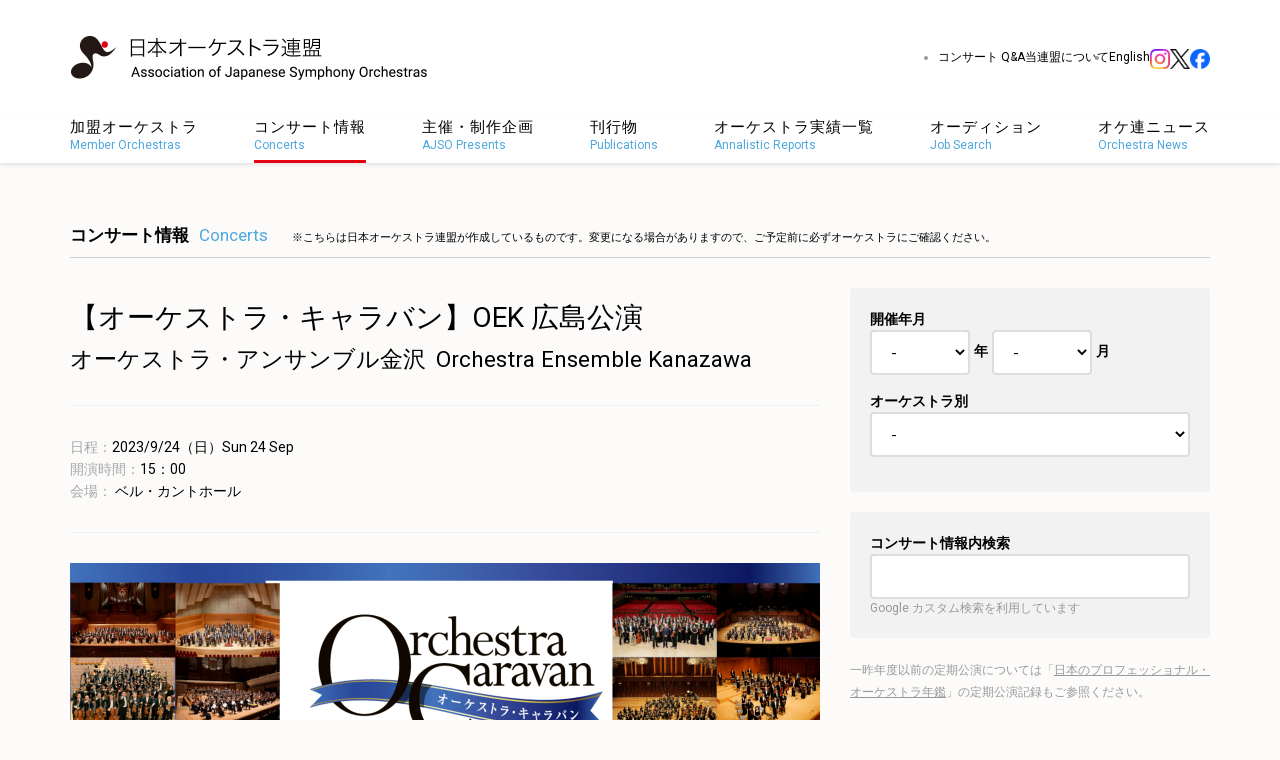

--- FILE ---
content_type: text/html; charset=UTF-8
request_url: https://www.orchestra.or.jp/concerts/orchestra-ensemble-kanazawa/oek-13/
body_size: 28274
content:
<!DOCTYPE html>
<html lang="ja">

<head>

  <!-- Google tag (gtag.js) -->
  <script async src="https://www.googletagmanager.com/gtag/js?id=G-JVHR5178JD"></script>
  <script>
    window.dataLayer = window.dataLayer || [];
    function gtag(){dataLayer.push(arguments);}
    gtag('js', new Date());

    gtag('config', 'G-JVHR5178JD');
  </script>

<!-- Global site tag (gtag.js) - Google Ads: 874435299 -->
<script async src="https://www.googletagmanager.com/gtag/js?id=AW-874435299"></script> <script> window.dataLayer = window.dataLayer || []; function gtag(){dataLayer.push(arguments);} gtag('js', new Date()); gtag('config', 'AW-874435299'); </script>

<!-- Google Tag Manager:2002 -->
<script>(function(w,d,s,l,i){w[l]=w[l]||[];w[l].push({'gtm.start':
new Date().getTime(),event:'gtm.js'});var f=d.getElementsByTagName(s)[0],
j=d.createElement(s),dl=l!='dataLayer'?'&l='+l:'';j.async=true;j.src=
'https://www.googletagmanager.com/gtm.js?id='+i+dl;f.parentNode.insertBefore(j,f);
})(window,document,'script','dataLayer','GTM-NKLS6MJ');</script>
<!-- End Google Tag Manager -->

<!-- Google Tag Manager -->
<script>(function(w,d,s,l,i){w[l]=w[l]||[];w[l].push({'gtm.start':
new Date().getTime(),event:'gtm.js'});var f=d.getElementsByTagName(s)[0],
j=d.createElement(s),dl=l!='dataLayer'?'&l='+l:'';j.async=true;j.src=
'https://www.googletagmanager.com/gtm.js?id='+i+dl;f.parentNode.insertBefore(j,f);
})(window,document,'script','dataLayer','GTM-KJ5693F');</script>
<!-- End Google Tag Manager -->

    <!-- Google Tag Manager: 201908 -->
    <script>(function(w,d,s,l,i){w[l]=w[l]||[];w[l].push({'gtm.start': new Date().getTime(),event:'gtm.js'});var f=d.getElementsByTagName(s)[0], j=d.createElement(s),dl=l!='dataLayer'?'&l='+l:'';j.async=true;j.src= 'https://www.googletagmanager.com/gtm.js?id='+i+dl;f.parentNode.insertBefore(j,f); })(window,document,'script','dataLayer','GTM-NKLS6MJ');</script>
    <!-- //Google Tag Manager: 201908 -->

  <meta charset="utf-8">
  <meta http-equiv="X-UA-Compatible" content="IE=edge">
  <meta name="viewport" content="width=device-width, initial-scale=1">
  <meta name="description" content="">
  <meta name="author" content="">

  <link href='https://fonts.googleapis.com/css?family=Roboto:400,700,400italic,700italic' rel='stylesheet' type='text/css'>
  <link rel="stylesheet" href="https://maxcdn.bootstrapcdn.com/font-awesome/4.5.0/css/font-awesome.min.css">
  <link href="/_css/reset.css" rel="stylesheet">
  <link href="/_css/small-business.css" rel="stylesheet">
  <link href="/_css/fancybox.css" rel="stylesheet">
  <link href="/_css/style.css" rel="stylesheet">
  
  <link href="/_css/common.css?1765258042" rel="stylesheet">
  <link rel="icon" href="/_img/misc/site-icon-150x150.png" sizes="32x32" />
  <link rel="icon" href="/_img/misc/site-icon-200x200.png" sizes="192x192" />
  <link rel="apple-touch-icon" href="/_img/misc/site-icon-200x200.png" />
  <meta name="msapplication-TileImage" content="/_img/misc/site-icon-300x300.png" />



<title>【オーケストラ・キャラバン】OEK 広島公演 | 2023年09月24日 | オーケストラ・アンサンブル金沢 | コンサート情報 | 公益社団法人 日本オーケストラ連盟</title>

<meta property="fb:app_id" content="1087400117938329">
<meta property="og:site_name"   content="公益社団法人 日本オーケストラ連盟">

<meta property="og:title"       content="【オーケストラ・キャラバン】OEK 広島公演 | 2023年09月24日 | オーケストラ・アンサンブル金沢 | コンサート情報 | 公益社団法人 日本オーケストラ連盟">

<meta property="og:type"        content="article"><!-- article / website -->
<meta property="og:url"         content="https://www.orchestra.or.jp/concerts/orchestra-ensemble-kanazawa/oek-13/"><!--パーマリンク-->


  
    
      
    
  
  
    
      
        
      
    
  


<meta property="og:image"       content="https://www.orchestra.or.jp/concerts/assets_c/2018/02/orchestra-ensemble-kanazawa_ogp-thumb-1200xauto-521.png">
<meta property="og:description" content="">




<!-- Facebook Pixel Code -->
<script>
!function(f,b,e,v,n,t,s){if(f.fbq)return;n=f.fbq=function(){n.callMethod?
n.callMethod.apply(n,arguments):n.queue.push(arguments)};if(!f._fbq)f._fbq=n;
n.push=n;n.loaded=!0;n.version='2.0';n.queue=[];t=b.createElement(e);t.async=!0;
t.src=v;s=b.getElementsByTagName(e)[0];s.parentNode.insertBefore(t,s)}(window,
document,'script','https://connect.facebook.net/en_US/fbevents.js');
fbq('init', '2043190065914697');
fbq('track', 'PageView');
</script>
<noscript><img height="1" width="1" style="display:none"
src="https://www.facebook.com/tr?id=2043190065914697&ev=PageView&noscript=1"
/></noscript>
<!-- DO NOT MODIFY -->
<!-- End Facebook Pixel Code -->

</head>

<body class="ja">

<!-- Google Tag Manager (noscript):2002 -->
<noscript><iframe src="https://www.googletagmanager.com/ns.html?id=GTM-NKLS6MJ"
height="0" width="0" style="display:none;visibility:hidden"></iframe></noscript>
<!-- End Google Tag Manager (noscript) -->

<!-- Google Tag Manager (noscript) -->
<noscript><iframe src="https://www.googletagmanager.com/ns.html?id=GTM-KJ5693F"
height="0" width="0" style="display:none;visibility:hidden"></iframe></noscript>
<!-- End Google Tag Manager (noscript) -->

<!-- 201908 -->
<iframe src="https://www.googletagmanager.com/ns.html?id=GTM-NKLS6MJ" height="0" width="0" style="display:none;visibility:hidden"></iframe>
<!-- //201908 -->


<input type="hidden" name="canonical_url" value="https://www.orchestra.or.jp/concerts/orchestra-ensemble-kanazawa/oek-13/" />


  <input type="hidden" name="entry_id" value="6553" />







<header id="header">
  <div class="container">
    <div class="header__item">
      <h1>
       <a href="/">
        <img src="/_img/header/title.png" alt="公益社団法人 日本オーケストラ連盟" title="" width="357" height="45">
       </a>
      </h1>
    </div>
    <div class="hidden-xs header__item">
      <nav class="header__misc">
        <ul class="header__nav-list">
          <li><a href="/what-is/q-and-a/">コンサート Q&A</a></li>
          <li><a href="/about/">当連盟について</a></li>
          <li><a href="/eng/">English</a></li>
        </ul>
        <ul class="header__sns">
          <li><a href="https://www.instagram.com/concerts_ajso/" target="_blank" class="insta link--hasImage"><img src="/_img/header/instagram.png" alt="@concerts_ajso" width="20" height="20" ></a></li>
          <li><a href="https://twitter.com/concerts_AJSO" target="_blank" class="tw link--hasImage"><img src="/_img/header/x.logo.black.png" alt="@concerts_AJSO" width="20" height="20" ></a></li>
          <li><a href="https://www.facebook.com/%E5%85%AC%E7%9B%8A%E7%A4%BE%E5%9B%A3%E6%B3%95%E4%BA%BA-%E6%97%A5%E6%9C%AC%E3%82%AA%E3%83%BC%E3%82%B1%E3%82%B9%E3%83%88%E3%83%A9%E9%80%A3%E7%9B%9F-166059360143815/" class="fb link--hasImage"><img src="/_img/header/fb.png" alt="Facebook: 公益社団法人 日本オーケストラ連盟" width="20" height="20" ></a></li>
        </ul>
      </nav>
    </div>
  </div><!--/.container-->
</header>

<nav class="navbar navbar-default navbar-static-top sticky yamm">
  <div class="container">
    <div class="navbar-header">
      <button aria-controls="navbar" data-target="#navbar" data-toggle="collapse" class="navbar-toggle collapsed" type="button">
        <span class="sr-only">Toggle navigation</span>
        <span class="icon-bar"></span>
        <span class="icon-bar"></span>
        <span class="icon-bar"></span>
      </button>
    </div>
    <div class="navbar-collapse collapse" id="navbar">
      <ul class="nav navbar-nav">
        <li class="visible-xs"><a href="/"><span>ホーム</span><span>Home</span></a></li>
        <li><a href="/accession/"><span>加盟オーケストラ</span><span>Member Orchestras</span></a></li>
        <li><a href="/concerts/"><span>コンサート情報</span><span>Concerts</span></a></li>
        <li><a href="/presents/"><span>主催・制作企画</span><span>AJSO Presents</span></a></li>
        <li><a href="/library/"><span>刊行物</span><span>Publications</span></a></li>
        <li><a href="/results/"><span>オーケストラ実績一覧</span><span>Annalistic Reports</span></a></li>
        <li><a href="/audition/"><span>オーディション</span><span>Job Search</span></a></li>
        <li><a href="/orchestra-news/"><span>オケ連ニュース</span><span>Orchestra News</span></a></li>
        <li class="visible-xs"><a href="/what-is/q-and-a/">コンサートQ＆A</a></li>
        <li class="visible-xs"><a href="/about/">当連盟について</a></li>
        <li class="visible-xs"><a href="/eng/">English</a></li>
        <li class="visible-xs navbar-nav__sns"><a href="https://www.instagram.com/concerts_ajso/" target="_blank" class="insta link--hasImage"><img src="/_img/header/instagram.png" alt="@concerts_ajso" width="20" height="20" ></a></li>
        <li class="visible-xs navbar-nav__sns"><a href="https://twitter.com/concerts_AJSO" target="_blank" class="tw link--hasImage"><img src="/_img/header/x.logo.black.png" alt="@concerts_AJSO" width="20" height="20" ></a></li>
        <li class="visible-xs navbar-nav__sns navbar-nav__sns-last"><a href="https://www.facebook.com/%E5%85%AC%E7%9B%8A%E7%A4%BE%E5%9B%A3%E6%B3%95%E4%BA%BA-%E6%97%A5%E6%9C%AC%E3%82%AA%E3%83%BC%E3%82%B1%E3%82%B9%E3%83%88%E3%83%A9%E9%80%A3%E7%9B%9F-166059360143815/" class="fb link--hasImage"><img src="/_img/header/fb.png" alt="Facebook: 公益社団法人 日本オーケストラ連盟" width="20" height="20" ></a></li>
      </ul>
    </div>
    <!--/.nav-collapse -->
  </div>
  <!--/.container -->
</nav>

<div class="offset-point"></div>

<div class="container">


  <h1 class="subhead subhead-concerts">
    コンサート情報<span class="adscript-en">Concerts</span>
    
      <small>※こちらは日本オーケストラ連盟が作成しているものです。変更になる場合がありますので、ご予定前に必ずオーケストラにご確認ください。</small>
    
  </h1>

    <div class="row">
    
      <div class="col col-sm-8">
        <div class="main">
          
          <article class="article-detail">
  <div class="article-detail__row article-detail__row--header">
    <h1>【オーケストラ・キャラバン】OEK 広島公演</h1>
    
    <p class="lead">オーケストラ・アンサンブル金沢<span class="adscript-en">Orchestra Ensemble Kanazawa</span></p>
    
  </div>
  <div class="article-detail__row article-detail__row--body">
    
    <hr>
    <div class="article-detail__row--body__meta">
      
      
      <div class="meta-date-concert">
        <span class="meta-subhead">日程：</span>2023/9/24<span class="meta-day-concert">日</span><span class="adscript-en">Sun 24 Sep</span>
      </div>
      
      
      
      
      
      
      
      
      <div class="meta-start">
        <span class="meta-subhead">開演時間：</span><time>15：00</time>
      </div><!--/.meta-start-->
      
      
      
      <div class="meta-venue">
        <span class="meta-subhead">会場：</span>
        
        ベル・カントホール
        
        
      </div>
      
    </div>
    <hr>
    
    
    
    
    
    
    
    
    
    
    <div class="article-detail__row--img img--horizontal">
      <img src="https://www.orchestra.or.jp/concerts/assets_c/2023/07/b39b05b267fdedf3a2dbee5608b54f36747885a7-thumb-1500xauto-1500.png" alt="【オーケストラ・キャラバン】OEK 広島公演 | 2023年09月24日 | オーケストラ・アンサンブル金沢 | コンサート情報 | 公益社団法人 日本オーケストラ連盟" title="" class="img-responsive">
    </div><!--/.img-->
    <hr>
    
    
    
    <div class="wysiwyg">
      
      
      
      
      
      
      <div class="chunk">
        <p>指揮　<span>広上淳一</span>（OEKアーティスティック・リーダー）</p>
<p>ヴァイオリン　<span>小島燎</span></p>
      </div>
      
      
      
      <div class="chunk">
        <div class="subhead"><span>演奏曲目</span></div>
        <p>モーツァルト ヴァイオリン協奏曲 第5番 イ長調 K. 219 「トルコ風」</p>
<p>ビゼー（シチェドリン編） カルメン組曲</p>
      </div>
      
      
      
      
      
      
      
      <div class="chunk">
        <div class="subhead"><span>コンサートについてのお問い合わせ</span></div>
        <p><a href="https://www.oek.jp/event/5539-2">https://www.oek.jp/event/5539-2</a></p>
      </div>
      
      
      
      
      
      
      
      
    </div>
    <!--/.wysiwyg-->
    
    
    
    <div class="panel panel-default panel-box">
      <div class="panel-heading">オーケストラ・アンサンブル金沢</div>
      <div class="panel-body">
        <a href="http://www.oek.jp/">http://www.oek.jp/</a>
      </div>
    </div>
    
    
    
  </div>
</article>
        
        </div><!--/.main-->
      </div><!--/.col-->

    <div class="col col-sm-4">
  <div class="sidebar">

    <section class="section section-pulldown">

      <div class="well bs-component">

        
        

        <form class="form-inline">
          <fieldset>
            <label for="pulldown-y">開催年月</label>
            <div class="form-group" id="pulldown-monthly">
              <select class="form-control" id="pulldown-y" name="pulldown-y">
                <option value="">-</option>
                <option class="option-group-item" value="2026">2026</option><option class="option-group-item" value="2025">2025</option><option class="option-group-item" value="2024">2024</option><option class="option-group-item" value="2023">2023</option><option class="option-group-item" value="2022">2022</option><option class="option-group-item" value="2021">2021</option><option class="option-group-item" value="2020">2020</option><option class="option-group-item" value="2019">2019</option><option class="option-group-item" value="2018">2018</option><option class="option-group-item" value="2017">2017</option><option class="option-group-item" value="2016">2016</option>              </select><!--
              --><label for="pulldown-y">年</label><!--
              --><select class="form-control" id="pulldown-m" name="pulldown-m">
                <option value="">-</option>
                <option class="option-group-item" value="01">1</option>
                <option class="option-group-item" value="02">2</option>
                <option class="option-group-item" value="03">3</option>
                <option class="option-group-item" value="04">4</option>
                <option class="option-group-item" value="05">5</option>
                <option class="option-group-item" value="06">6</option>
                <option class="option-group-item" value="07">7</option>
                <option class="option-group-item" value="08">8</option>
                <option class="option-group-item" value="09">9</option>
                <option class="option-group-item" value="10">10</option>
                <option class="option-group-item" value="11">11</option>
                <option class="option-group-item" value="12">12</option>
              </select><!--
              --><label for="pulldown-m">月</label>
            </div>
          </fieldset>
        </form>

        <form class="form-horizontal">
          <fieldset>
          <label for="pulldown-cat">オーケストラ別</label>
            <div class="form-group" id="pulldown-category">
              <div class="col-lg-12">
                <select class="form-control" id="pulldown-cat">
                  <option value="https://www.orchestra.or.jp/concerts/">-</option>
                  
                    
                  
                    <option value="https://www.orchestra.or.jp/concerts/sapporo-symphony-orchestra/" class="option-group-item option-id-16">札幌交響楽団</option>
                  
                    <option value="https://www.orchestra.or.jp/concerts/sendai-philharmonic-orchestra/" class="option-group-item option-id-18">仙台フィルハーモニー管弦楽団</option>
                  
                    <option value="https://www.orchestra.or.jp/concerts/yamagata-symphony-orchestra/" class="option-group-item option-id-28">山形交響楽団</option>
                  
                    <option value="https://www.orchestra.or.jp/concerts/gunma-symphony-orchestra/" class="option-group-item option-id-15">群馬交響楽団</option>
                  
                    <option value="https://www.orchestra.or.jp/concerts/nhk-symphony-orchestra-tokyo/" class="option-group-item option-id-3">NHK交響楽団</option>
                  
                    <option value="https://www.orchestra.or.jp/concerts/new-japan-philharmonic/" class="option-group-item option-id-17">新日本フィルハーモニー交響楽団</option>
                  
                    <option value="https://www.orchestra.or.jp/concerts/the-tokyo-symphony-orchestra/" class="option-group-item option-id-20">東京交響楽団</option>
                  
                    <option value="https://www.orchestra.or.jp/concerts/tokyo-city-philharmonic-orchestra/" class="option-group-item option-id-4">東京シティ・フィルハーモニック管弦楽団</option>
                  
                    <option value="https://www.orchestra.or.jp/concerts/tokyo-metropolitan-symphony-orchestra/" class="option-group-item option-id-5">東京都交響楽団</option>
                  
                    <option value="https://www.orchestra.or.jp/concerts/tokyo-newcity-orchestra/" class="option-group-item option-id-21">東京ニューシティ管弦楽団</option>
                  
                    <option value="https://www.orchestra.or.jp/concerts/tokyo-philharmonic-orchestra/" class="option-group-item option-id-22">東京フィルハーモニー交響楽団</option>
                  
                    <option value="https://www.orchestra.or.jp/concerts/japan-philharmonic-orchestra/" class="option-group-item option-id-25">日本フィルハーモニー交響楽団</option>
                  
                    <option value="https://www.orchestra.or.jp/concerts/pacific-philharmonia-tokyo/" class="option-group-item option-id-151">パシフィックフィルハーモニア東京</option>
                  
                    <option value="https://www.orchestra.or.jp/concerts/yomiuri-nippon-symphony-orchestra/" class="option-group-item option-id-29">読売日本交響楽団</option>
                  
                    <option value="https://www.orchestra.or.jp/concerts/kanagawa-philharmonic-orchestra/" class="option-group-item option-id-11">神奈川フィルハーモニー管弦楽団</option>
                  
                    <option value="https://www.orchestra.or.jp/concerts/shizuoka-symphony-orchestra/" class="option-group-item option-id-32">富士山静岡交響楽団</option>
                  
                    <option value="https://www.orchestra.or.jp/concerts/orchestra-ensemble-kanazawa/" class="option-group-item option-id-8">オーケストラ・アンサンブル金沢</option>
                  
                    <option value="https://www.orchestra.or.jp/concerts/central-aichi-symphony-orchestra/" class="option-group-item option-id-19">セントラル愛知交響楽団</option>
                  
                    <option value="https://www.orchestra.or.jp/concerts/chubu-philharmonic-orchestra/" class="option-group-item option-id-33">中部フィルハーモニー交響楽団</option>
                  
                    <option value="https://www.orchestra.or.jp/concerts/nagoya-philharmonic-orchestra/" class="option-group-item option-id-23">名古屋フィルハーモニー交響楽団</option>
                  
                    <option value="https://www.orchestra.or.jp/concerts/kyoto-symphony-orchestra/" class="option-group-item option-id-14">京都市交響楽団</option>
                  
                    <option value="https://www.orchestra.or.jp/concerts/osaka-symphony-orchestra/" class="option-group-item option-id-9">大阪交響楽団</option>
                  
                    <option value="https://www.orchestra.or.jp/concerts/osaka-philharmonic-orchestra/" class="option-group-item option-id-10">大阪フィルハーモニー交響楽団</option>
                  
                    <option value="https://www.orchestra.or.jp/concerts/kansai-philharmonic-orchestra/" class="option-group-item option-id-12">関西フィルハーモニー管弦楽団</option>
                  
                    <option value="https://www.orchestra.or.jp/concerts/japan-century-symphony-orchestra/" class="option-group-item option-id-24">日本センチュリー交響楽団</option>
                  
                    <option value="https://www.orchestra.or.jp/concerts/hyogo-performing-arts-center-orchestra/" class="option-group-item option-id-26">兵庫芸術文化センター管弦楽団</option>
                  
                    <option value="https://www.orchestra.or.jp/concerts/hiroshima-symphony-orchestra/" class="option-group-item option-id-27">広島交響楽団</option>
                  
                    <option value="https://www.orchestra.or.jp/concerts/the-kyushu-symphony-orchestra/" class="option-group-item option-id-13">九州交響楽団</option>
                  
                    <option value="https://www.orchestra.or.jp/concerts/chiba-symphony-orchestra/" class="option-group-item option-id-35">千葉交響楽団</option>
                  
                    <option value="https://www.orchestra.or.jp/concerts/geidai-philharmonia/" class="option-group-item option-id-140">藝大フィルハーモニア管弦楽団</option>
                  
                    <option value="https://www.orchestra.or.jp/concerts/tokyo-universal-philharmonic-orchestra/" class="option-group-item option-id-7">東京ユニバーサル・フィルハーモニー管弦楽団</option>
                  
                    <option value="https://www.orchestra.or.jp/concerts/aichi-chamber-orchestra/" class="option-group-item option-id-152">愛知室内オーケストラ</option>
                  
                    <option value="https://www.orchestra.or.jp/concerts/kyoto-philharmonic-chamber-orchestra/" class="option-group-item option-id-31">京都フィルハーモニー室内合奏団</option>
                  
                    <option value="https://www.orchestra.or.jp/concerts/amabile-philharmonic-orchestra/" class="option-group-item option-id-146">アマービレフィルハーモニー管弦楽団</option>
                  
                    <option value="https://www.orchestra.or.jp/concerts/the-college-operahouse-orchestra/" class="option-group-item option-id-30">ザ・カレッジ・オペラハウス管弦楽団</option>
                  
                    <option value="https://www.orchestra.or.jp/concerts/telemann-institute-japan/" class="option-group-item option-id-6">テレマン室内オーケストラ</option>
                  
                    <option value="https://www.orchestra.or.jp/concerts/kobe-city-chamber-orchestra/" class="option-group-item option-id-153">神戸市室内管弦楽団</option>
                  
                    <option value="https://www.orchestra.or.jp/concerts/nara-philharmonic-orchestra/" class="option-group-item option-id-34">奈良フィルハーモニー管弦楽団</option>
                  
                    <option value="https://www.orchestra.or.jp/concerts/okayama-philharmonic-orchestra/" class="option-group-item option-id-141">岡山フィルハーモニック管弦楽団</option>
                  
                    <option value="https://www.orchestra.or.jp/concerts/seto-philharmonic-orchestra/" class="option-group-item option-id-118">瀬戸フィルハーモニー交響楽団</option>
                  
                    <option value="https://www.orchestra.or.jp/concerts/nagasaki-omura-chamber-ensemble/" class="option-group-item option-id-145">長崎OMURA室内合奏団</option>
                  
                </select>
              </div>
            </div>
          </fieldset>
        </form>

      </div>
      <!--/.well-->

    </section>

      <section class="section section-search-concert">
      <div class="well bs-component">
        <div class="form-group">
                    <form id="cse-search-box" action="https://www.orchestra.or.jp/concerts/search-results/">
            <label for="search-concert" class="control-label">コンサート情報内検索</label>
            <input type="hidden" name="cx" value="007173299141502681073:ia7ogwwgink">
            <input type="hidden" name="ie" value="UTF-8">
            <input type="text" class="form-control" id="search-concert" name="q" value="">
          </form>
        </div>
        <small class="text-muted">Google カスタム検索を利用しています</small>
      </div>
      <!--/.well-->
    </section>

    <div class="chunk text-muted to_yearbook">
      <small>一昨年度以前の定期公演については「<a href="/library/yearbook/" class="text-muted">日本のプロフェッショナル・オーケストラ年鑑</a>」の定期公演記録もご参照ください。</small>
    </div>

  </div>
  <!--/.sidebar-->
</div>
<!--/.col-->    
    </div><!--/.row-->

</div><!--/.container-->

<footer id="footer">

<div class="footer__story footer__story-nav">
  <div class="container">
  <nav class="nav-footer">
  <ul class="clearfix">
  <li class="list-item-leader"><a href="/">ホーム</a></li>
  </ul>
  <ul class="clearfix">
  <li class="list-item-leader"><a href="/accession/">加盟オーケストラ</a></li>
  <li><a href="/concerts/">コンサート情報</a></li>
  <li><a href="/presents/">主催・制作企画</a></li>
  <li><a href="/library/">刊行物</a></li>
  <li><a href="/results/">オーケストラ実績一覧</a></li>
  <li><a href="/audition/">オーディション</a></li>
  <li><a href="/orchestra-news/">オケ連ニュース</a></li>
  </ul>
  <ul class="clearfix">
  <li class="list-item-leader"><a href="/what-is/">オーケストラについて</a></li>
  <li><a href="/about/">当連盟について</a></li>
  </ul>
  </nav>
  <div class="info-footer">
  <div class="info-footer__heading">公益社団法人 日本オーケストラ連盟</div>
  <p>
  〒130-0013<br>
  東京都墨田区錦糸1-2-1 <br class="visible-sm">アルカセントラル棟7F<br>
  Tel : 03-5610-7275<br>
  Fax : 03-5610-7276<br>
  E-mail : info※orchestra.jp<br>
  <span class="text-mute">メール送信の際は※を＠に置き換えてください。</span>
  </p>
  </div><!--/.info-footer-->
  </div><!--/.container-->
</div><!--/.footer__story-->

<div class="footer__story footer__story-copyright">
  <div class="container">
  <p>
  &copy; 1990 公益社団法人 日本オーケストラ連盟（AJSO）
  </p>
   </div><!--/.container-->
</div><!--/.footer__story-->
</footer>

<script src="/_js/jquery.js"></script>
<script src="/_js/bootstrap.min.js"></script>
<script src="/_js/fancybox.umd.js"></script>


<script src="/_js/common.js?1765257894"></script>


<script>
  (function(i,s,o,g,r,a,m){i['GoogleAnalyticsObject']=r;i[r]=i[r]||function(){
  (i[r].q=i[r].q||[]).push(arguments)},i[r].l=1*new Date();a=s.createElement(o),
  m=s.getElementsByTagName(o)[0];a.async=1;a.src=g;m.parentNode.insertBefore(a,m)
  })(window,document,'script','//www.google-analytics.com/analytics.js','ga');

  ga('create', 'UA-37142098-19', 'auto');
  ga('send', 'pageview');

</script>


<script type="text/javascript" language="javascript">
  /* <![CDATA[ */
  var yahoo_retargeting_id = '5MW31S3BO1';
  var yahoo_retargeting_label = '';
  var yahoo_retargeting_page_type = '';
  var yahoo_retargeting_items = [{
    item_id: '',
    category_id: '',
    price: '',
    quantity: ''
  }];
  /* ]]> */
</script>
<script type="text/javascript" language="javascript" src="https://b92.yahoo.co.jp/js/s_retargeting.js"></script>

</body>

</html>


--- FILE ---
content_type: text/html; charset=UTF-8
request_url: https://www.googletagmanager.com/ns.html?id=GTM-NKLS6MJ
body_size: -87
content:
<!DOCTYPE html>


<html lang=en>
<head>
  <meta charset=utf-8>
  <title>ns</title>
</head>
<body>
  

  

  
  

  

  

  

  

  

  

  

  

  

  

  

  

  

  







































<img height="1" width="1" style="border-style:none;" alt="" src="//www.googleadservices.com/pagead/conversion/863267624/?url=https%3A%2F%2Fwww.orchestra.or.jp%2Fconcerts%2Forchestra-ensemble-kanazawa%2Foek-13%2F&amp;guid=ON&amp;script=0&amp;data="/>













































</body></html>


--- FILE ---
content_type: text/css
request_url: https://www.orchestra.or.jp/_css/small-business.css
body_size: 606
content:
/*!
 * Start Bootstrap - Small Business HTML Template (http://startbootstrap.com)
 * Code licensed under the Apache License v2.0.
 * For details, see http://www.apache.org/licenses/LICENSE-2.0.
 */

body {
    padding-top: 70px; /* Required padding for .navbar-fixed-top. Change if height of navigation changes. */
}

.navbar-fixed-top .nav {
    padding: 15px 0;
}

.navbar-fixed-top .navbar-brand {
    padding: 0 15px;
}

footer {
    padding: 30px 0;
}

@media(min-width:768px) {
    body {
        padding-top: 100px; /* Required padding for .navbar-fixed-top. Change if height of navigation changes. */
    }

    .navbar-fixed-top .navbar-brand {
        padding: 15px 0;
    }
}

--- FILE ---
content_type: text/css
request_url: https://www.orchestra.or.jp/_css/style.css
body_size: 202877
content:
/* Generated by less 2.5.1 */
/*!
 * Bootstrap v3.3.6 (http://getbootstrap.com)
 * Copyright 2011-2015 Twitter, Inc.
 * Licensed under MIT (https://github.com/twbs/bootstrap/blob/master/LICENSE)
 */
/* @brand-primary:         #2C3E50; */
/* N add 160630 */
/* @input-border:                   #dce4ec; */
/* N add 160630 */
/*! normalize.css v3.0.3 | MIT License | github.com/necolas/normalize.css */
@import url("https://fonts.googleapis.com/css?family=Lato:400,700,400italic");
html {
  font-family: sans-serif;
  -ms-text-size-adjust: 100%;
  -webkit-text-size-adjust: 100%;
}
body {
  margin: 0;
}
article,
aside,
details,
figcaption,
figure,
footer,
header,
hgroup,
main,
menu,
nav,
section,
summary {
  display: block;
}
audio,
canvas,
progress,
video {
  display: inline-block;
  vertical-align: baseline;
}
audio:not([controls]) {
  display: none;
  height: 0;
}
[hidden],
template {
  display: none;
}
a {
  background-color: transparent;
}
a:active,
a:hover {
  outline: 0;
}
abbr[title] {
  border-bottom: 1px dotted;
}
b,
strong {
  font-weight: bold;
}
dfn {
  font-style: italic;
}
h1 {
  font-size: 2em;
  margin: 0.67em 0;
}
mark {
  background: #ff0;
  color: #000;
}
small {
  font-size: 80%;
}
sub,
sup {
  font-size: 75%;
  line-height: 0;
  position: relative;
  vertical-align: baseline;
}
sup {
  top: -0.5em;
}
sub {
  bottom: -0.25em;
}
img {
  border: 0;
}
svg:not(:root) {
  overflow: hidden;
}
figure {
  margin: 1em 40px;
}
hr {
  box-sizing: content-box;
  height: 0;
}
pre {
  overflow: auto;
}
code,
kbd,
pre,
samp {
  font-family: monospace, monospace;
  font-size: 1em;
}
button,
input,
optgroup,
select,
textarea {
  color: inherit;
  font: inherit;
  margin: 0;
}
button {
  overflow: visible;
}
button,
select {
  text-transform: none;
}
button,
html input[type="button"],
input[type="reset"],
input[type="submit"] {
  -webkit-appearance: button;
  cursor: pointer;
}
button[disabled],
html input[disabled] {
  cursor: default;
}
button::-moz-focus-inner,
input::-moz-focus-inner {
  border: 0;
  padding: 0;
}
input {
  line-height: normal;
}
input[type="checkbox"],
input[type="radio"] {
  box-sizing: border-box;
  padding: 0;
}
input[type="number"]::-webkit-inner-spin-button,
input[type="number"]::-webkit-outer-spin-button {
  height: auto;
}
input[type="search"] {
  -webkit-appearance: textfield;
  box-sizing: content-box;
}
input[type="search"]::-webkit-search-cancel-button,
input[type="search"]::-webkit-search-decoration {
  -webkit-appearance: none;
}
fieldset {
  border: 1px solid #c0c0c0;
  margin: 0 2px;
  padding: 0.35em 0.625em 0.75em;
}
legend {
  border: 0;
  padding: 0;
}
textarea {
  overflow: auto;
}
optgroup {
  font-weight: bold;
}
table {
  border-collapse: collapse;
  border-spacing: 0;
}
td,
th {
  padding: 0;
}
/*! Source: https://github.com/h5bp/html5-boilerplate/blob/master/src/css/main.css */
@media print {
  *,
  *:before,
  *:after {
    background: transparent !important;
    color: #000 !important;
    box-shadow: none !important;
    text-shadow: none !important;
  }
  a,
  a:visited {
    text-decoration: underline;
  }
  a[href]:after {
    content: " (" attr(href) ")";
  }
  abbr[title]:after {
    content: " (" attr(title) ")";
  }
  a[href^="#"]:after,
  a[href^="javascript:"]:after {
    content: "";
  }
  pre,
  blockquote {
    border: 1px solid #999;
    page-break-inside: avoid;
  }
  thead {
    display: table-header-group;
  }
  tr,
  img {
    page-break-inside: avoid;
  }
  img {
    max-width: 100% !important;
  }
  p,
  h2,
  h3 {
    orphans: 3;
    widows: 3;
  }
  h2,
  h3 {
    page-break-after: avoid;
  }
  .navbar {
    display: none;
  }
  .btn > .caret,
  .dropup > .btn > .caret {
    border-top-color: #000 !important;
  }
  .label {
    border: 1px solid #000;
  }
  .table {
    border-collapse: collapse !important;
  }
  .table td,
  .table th {
    background-color: #fff !important;
  }
  .table-bordered th,
  .table-bordered td {
    border: 1px solid #ddd !important;
  }
}
@font-face {
  font-family: 'Glyphicons Halflings';
  src: url('../_fonts/glyphicons-halflings-regular.eot');
  src: url('../_fonts/glyphicons-halflings-regular.eot?#iefix') format('embedded-opentype'), url('../_fonts/glyphicons-halflings-regular.woff2') format('woff2'), url('../_fonts/glyphicons-halflings-regular.woff') format('woff'), url('../_fonts/glyphicons-halflings-regular.ttf') format('truetype'), url('../_fonts/glyphicons-halflings-regular.svg#glyphicons_halflingsregular') format('svg');
  }
  .glyphicon {
    position: relative;
    top: 1px;
    display: inline-block;
    font-family: 'Glyphicons Halflings';
    font-style: normal;
    font-weight: normal;
    line-height: 1;
    -webkit-font-smoothing: antialiased;
    -moz-osx-font-smoothing: grayscale;
  }
  .glyphicon-asterisk:before {
    content: "\002a";
  }
  .glyphicon-plus:before {
    content: "\002b";
  }
  .glyphicon-euro:before,
  .glyphicon-eur:before {
    content: "\20ac";
  }
  .glyphicon-minus:before {
    content: "\2212";
  }
  .glyphicon-cloud:before {
    content: "\2601";
  }
  .glyphicon-envelope:before {
    content: "\2709";
  }
  .glyphicon-pencil:before {
    content: "\270f";
  }
  .glyphicon-glass:before {
    content: "\e001";
  }
  .glyphicon-music:before {
    content: "\e002";
  }
  .glyphicon-search:before {
    content: "\e003";
  }
  .glyphicon-heart:before {
    content: "\e005";
  }
  .glyphicon-star:before {
    content: "\e006";
  }
  .glyphicon-star-empty:before {
    content: "\e007";
  }
  .glyphicon-user:before {
    content: "\e008";
  }
  .glyphicon-film:before {
    content: "\e009";
  }
  .glyphicon-th-large:before {
    content: "\e010";
  }
  .glyphicon-th:before {
    content: "\e011";
  }
  .glyphicon-th-list:before {
    content: "\e012";
  }
  .glyphicon-ok:before {
    content: "\e013";
  }
  .glyphicon-remove:before {
    content: "\e014";
  }
  .glyphicon-zoom-in:before {
    content: "\e015";
  }
  .glyphicon-zoom-out:before {
    content: "\e016";
  }
  .glyphicon-off:before {
    content: "\e017";
  }
  .glyphicon-signal:before {
    content: "\e018";
  }
  .glyphicon-cog:before {
    content: "\e019";
  }
  .glyphicon-trash:before {
    content: "\e020";
  }
  .glyphicon-home:before {
    content: "\e021";
  }
  .glyphicon-file:before {
    content: "\e022";
  }
  .glyphicon-time:before {
    content: "\e023";
  }
  .glyphicon-road:before {
    content: "\e024";
  }
  .glyphicon-download-alt:before {
    content: "\e025";
  }
  .glyphicon-download:before {
    content: "\e026";
  }
  .glyphicon-upload:before {
    content: "\e027";
  }
  .glyphicon-inbox:before {
    content: "\e028";
  }
  .glyphicon-play-circle:before {
    content: "\e029";
  }
  .glyphicon-repeat:before {
    content: "\e030";
  }
  .glyphicon-refresh:before {
    content: "\e031";
  }
  .glyphicon-list-alt:before {
    content: "\e032";
  }
  .glyphicon-lock:before {
    content: "\e033";
  }
  .glyphicon-flag:before {
    content: "\e034";
  }
  .glyphicon-headphones:before {
    content: "\e035";
  }
  .glyphicon-volume-off:before {
    content: "\e036";
  }
  .glyphicon-volume-down:before {
    content: "\e037";
  }
  .glyphicon-volume-up:before {
    content: "\e038";
  }
  .glyphicon-qrcode:before {
    content: "\e039";
  }
  .glyphicon-barcode:before {
    content: "\e040";
  }
  .glyphicon-tag:before {
    content: "\e041";
  }
  .glyphicon-tags:before {
    content: "\e042";
  }
  .glyphicon-book:before {
    content: "\e043";
  }
  .glyphicon-bookmark:before {
    content: "\e044";
  }
  .glyphicon-print:before {
    content: "\e045";
  }
  .glyphicon-camera:before {
    content: "\e046";
  }
  .glyphicon-font:before {
    content: "\e047";
  }
  .glyphicon-bold:before {
    content: "\e048";
  }
  .glyphicon-italic:before {
    content: "\e049";
  }
  .glyphicon-text-height:before {
    content: "\e050";
  }
  .glyphicon-text-width:before {
    content: "\e051";
  }
  .glyphicon-align-left:before {
    content: "\e052";
  }
  .glyphicon-align-center:before {
    content: "\e053";
  }
  .glyphicon-align-right:before {
    content: "\e054";
  }
  .glyphicon-align-justify:before {
    content: "\e055";
  }
  .glyphicon-list:before {
    content: "\e056";
  }
  .glyphicon-indent-left:before {
    content: "\e057";
  }
  .glyphicon-indent-right:before {
    content: "\e058";
  }
  .glyphicon-facetime-video:before {
    content: "\e059";
  }
  .glyphicon-picture:before {
    content: "\e060";
  }
  .glyphicon-map-marker:before {
    content: "\e062";
  }
  .glyphicon-adjust:before {
    content: "\e063";
  }
  .glyphicon-tint:before {
    content: "\e064";
  }
  .glyphicon-edit:before {
    content: "\e065";
  }
  .glyphicon-share:before {
    content: "\e066";
  }
  .glyphicon-check:before {
    content: "\e067";
  }
  .glyphicon-move:before {
    content: "\e068";
  }
  .glyphicon-step-backward:before {
    content: "\e069";
  }
  .glyphicon-fast-backward:before {
    content: "\e070";
  }
  .glyphicon-backward:before {
    content: "\e071";
  }
  .glyphicon-play:before {
    content: "\e072";
  }
  .glyphicon-pause:before {
    content: "\e073";
  }
  .glyphicon-stop:before {
    content: "\e074";
  }
  .glyphicon-forward:before {
    content: "\e075";
  }
  .glyphicon-fast-forward:before {
    content: "\e076";
  }
  .glyphicon-step-forward:before {
    content: "\e077";
  }
  .glyphicon-eject:before {
    content: "\e078";
  }
  .glyphicon-chevron-left:before {
    content: "\e079";
  }
  .glyphicon-chevron-right:before {
    content: "\e080";
  }
  .glyphicon-plus-sign:before {
    content: "\e081";
  }
  .glyphicon-minus-sign:before {
    content: "\e082";
  }
  .glyphicon-remove-sign:before {
    content: "\e083";
  }
  .glyphicon-ok-sign:before {
    content: "\e084";
  }
  .glyphicon-question-sign:before {
    content: "\e085";
  }
  .glyphicon-info-sign:before {
    content: "\e086";
  }
  .glyphicon-screenshot:before {
    content: "\e087";
  }
  .glyphicon-remove-circle:before {
    content: "\e088";
  }
  .glyphicon-ok-circle:before {
    content: "\e089";
  }
  .glyphicon-ban-circle:before {
    content: "\e090";
  }
  .glyphicon-arrow-left:before {
    content: "\e091";
  }
  .glyphicon-arrow-right:before {
    content: "\e092";
  }
  .glyphicon-arrow-up:before {
    content: "\e093";
  }
  .glyphicon-arrow-down:before {
    content: "\e094";
  }
  .glyphicon-share-alt:before {
    content: "\e095";
  }
  .glyphicon-resize-full:before {
    content: "\e096";
  }
  .glyphicon-resize-small:before {
    content: "\e097";
  }
  .glyphicon-exclamation-sign:before {
    content: "\e101";
  }
  .glyphicon-gift:before {
    content: "\e102";
  }
  .glyphicon-leaf:before {
    content: "\e103";
  }
  .glyphicon-fire:before {
    content: "\e104";
  }
  .glyphicon-eye-open:before {
    content: "\e105";
  }
  .glyphicon-eye-close:before {
    content: "\e106";
  }
  .glyphicon-warning-sign:before {
    content: "\e107";
  }
  .glyphicon-plane:before {
    content: "\e108";
  }
  .glyphicon-calendar:before {
    content: "\e109";
  }
  .glyphicon-random:before {
    content: "\e110";
  }
  .glyphicon-comment:before {
    content: "\e111";
  }
  .glyphicon-magnet:before {
    content: "\e112";
  }
  .glyphicon-chevron-up:before {
    content: "\e113";
  }
  .glyphicon-chevron-down:before {
    content: "\e114";
  }
  .glyphicon-retweet:before {
    content: "\e115";
  }
  .glyphicon-shopping-cart:before {
    content: "\e116";
  }
  .glyphicon-folder-close:before {
    content: "\e117";
  }
  .glyphicon-folder-open:before {
    content: "\e118";
  }
  .glyphicon-resize-vertical:before {
    content: "\e119";
  }
  .glyphicon-resize-horizontal:before {
    content: "\e120";
  }
  .glyphicon-hdd:before {
    content: "\e121";
  }
  .glyphicon-bullhorn:before {
    content: "\e122";
  }
  .glyphicon-bell:before {
    content: "\e123";
  }
  .glyphicon-certificate:before {
    content: "\e124";
  }
  .glyphicon-thumbs-up:before {
    content: "\e125";
  }
  .glyphicon-thumbs-down:before {
    content: "\e126";
  }
  .glyphicon-hand-right:before {
    content: "\e127";
  }
  .glyphicon-hand-left:before {
    content: "\e128";
  }
  .glyphicon-hand-up:before {
    content: "\e129";
  }
  .glyphicon-hand-down:before {
    content: "\e130";
  }
  .glyphicon-circle-arrow-right:before {
    content: "\e131";
  }
  .glyphicon-circle-arrow-left:before {
    content: "\e132";
  }
  .glyphicon-circle-arrow-up:before {
    content: "\e133";
  }
  .glyphicon-circle-arrow-down:before {
    content: "\e134";
  }
  .glyphicon-globe:before {
    content: "\e135";
  }
  .glyphicon-wrench:before {
    content: "\e136";
  }
  .glyphicon-tasks:before {
    content: "\e137";
  }
  .glyphicon-filter:before {
    content: "\e138";
  }
  .glyphicon-briefcase:before {
    content: "\e139";
  }
  .glyphicon-fullscreen:before {
    content: "\e140";
  }
  .glyphicon-dashboard:before {
    content: "\e141";
  }
  .glyphicon-paperclip:before {
    content: "\e142";
  }
  .glyphicon-heart-empty:before {
    content: "\e143";
  }
  .glyphicon-link:before {
    content: "\e144";
  }
  .glyphicon-phone:before {
    content: "\e145";
  }
  .glyphicon-pushpin:before {
    content: "\e146";
  }
  .glyphicon-usd:before {
    content: "\e148";
  }
  .glyphicon-gbp:before {
    content: "\e149";
  }
  .glyphicon-sort:before {
    content: "\e150";
  }
  .glyphicon-sort-by-alphabet:before {
    content: "\e151";
  }
  .glyphicon-sort-by-alphabet-alt:before {
    content: "\e152";
  }
  .glyphicon-sort-by-order:before {
    content: "\e153";
  }
  .glyphicon-sort-by-order-alt:before {
    content: "\e154";
  }
  .glyphicon-sort-by-attributes:before {
    content: "\e155";
  }
  .glyphicon-sort-by-attributes-alt:before {
    content: "\e156";
  }
  .glyphicon-unchecked:before {
    content: "\e157";
  }
  .glyphicon-expand:before {
    content: "\e158";
  }
  .glyphicon-collapse-down:before {
    content: "\e159";
  }
  .glyphicon-collapse-up:before {
    content: "\e160";
  }
  .glyphicon-log-in:before {
    content: "\e161";
  }
  .glyphicon-flash:before {
    content: "\e162";
  }
  .glyphicon-log-out:before {
    content: "\e163";
  }
  .glyphicon-new-window:before {
    content: "\e164";
  }
  .glyphicon-record:before {
    content: "\e165";
  }
  .glyphicon-save:before {
    content: "\e166";
  }
  .glyphicon-open:before {
    content: "\e167";
  }
  .glyphicon-saved:before {
    content: "\e168";
  }
  .glyphicon-import:before {
    content: "\e169";
  }
  .glyphicon-export:before {
    content: "\e170";
  }
  .glyphicon-send:before {
    content: "\e171";
  }
  .glyphicon-floppy-disk:before {
    content: "\e172";
  }
  .glyphicon-floppy-saved:before {
    content: "\e173";
  }
  .glyphicon-floppy-remove:before {
    content: "\e174";
  }
  .glyphicon-floppy-save:before {
    content: "\e175";
  }
  .glyphicon-floppy-open:before {
    content: "\e176";
  }
  .glyphicon-credit-card:before {
    content: "\e177";
  }
  .glyphicon-transfer:before {
    content: "\e178";
  }
  .glyphicon-cutlery:before {
    content: "\e179";
  }
  .glyphicon-header:before {
    content: "\e180";
  }
  .glyphicon-compressed:before {
    content: "\e181";
  }
  .glyphicon-earphone:before {
    content: "\e182";
  }
  .glyphicon-phone-alt:before {
    content: "\e183";
  }
  .glyphicon-tower:before {
    content: "\e184";
  }
  .glyphicon-stats:before {
    content: "\e185";
  }
  .glyphicon-sd-video:before {
    content: "\e186";
  }
  .glyphicon-hd-video:before {
    content: "\e187";
  }
  .glyphicon-subtitles:before {
    content: "\e188";
  }
  .glyphicon-sound-stereo:before {
    content: "\e189";
  }
  .glyphicon-sound-dolby:before {
    content: "\e190";
  }
  .glyphicon-sound-5-1:before {
    content: "\e191";
  }
  .glyphicon-sound-6-1:before {
    content: "\e192";
  }
  .glyphicon-sound-7-1:before {
    content: "\e193";
  }
  .glyphicon-copyright-mark:before {
    content: "\e194";
  }
  .glyphicon-registration-mark:before {
    content: "\e195";
  }
  .glyphicon-cloud-download:before {
    content: "\e197";
  }
  .glyphicon-cloud-upload:before {
    content: "\e198";
  }
  .glyphicon-tree-conifer:before {
    content: "\e199";
  }
  .glyphicon-tree-deciduous:before {
    content: "\e200";
  }
  .glyphicon-cd:before {
    content: "\e201";
  }
  .glyphicon-save-file:before {
    content: "\e202";
  }
  .glyphicon-open-file:before {
    content: "\e203";
  }
  .glyphicon-level-up:before {
    content: "\e204";
  }
  .glyphicon-copy:before {
    content: "\e205";
  }
  .glyphicon-paste:before {
    content: "\e206";
  }
  .glyphicon-alert:before {
    content: "\e209";
  }
  .glyphicon-equalizer:before {
    content: "\e210";
  }
  .glyphicon-king:before {
    content: "\e211";
  }
  .glyphicon-queen:before {
    content: "\e212";
  }
  .glyphicon-pawn:before {
    content: "\e213";
  }
  .glyphicon-bishop:before {
    content: "\e214";
  }
  .glyphicon-knight:before {
    content: "\e215";
  }
  .glyphicon-baby-formula:before {
    content: "\e216";
  }
  .glyphicon-tent:before {
    content: "\26fa";
  }
  .glyphicon-blackboard:before {
    content: "\e218";
  }
  .glyphicon-bed:before {
    content: "\e219";
  }
  .glyphicon-apple:before {
    content: "\f8ff";
  }
  .glyphicon-erase:before {
    content: "\e221";
  }
  .glyphicon-hourglass:before {
    content: "\231b";
  }
  .glyphicon-lamp:before {
    content: "\e223";
  }
  .glyphicon-duplicate:before {
    content: "\e224";
  }
  .glyphicon-piggy-bank:before {
    content: "\e225";
  }
  .glyphicon-scissors:before {
    content: "\e226";
  }
  .glyphicon-bitcoin:before {
    content: "\e227";
  }
  .glyphicon-btc:before {
    content: "\e227";
  }
  .glyphicon-xbt:before {
    content: "\e227";
  }
  .glyphicon-yen:before {
    content: "\00a5";
  }
  .glyphicon-jpy:before {
    content: "\00a5";
  }
  .glyphicon-ruble:before {
    content: "\20bd";
  }
  .glyphicon-rub:before {
    content: "\20bd";
  }
  .glyphicon-scale:before {
    content: "\e230";
  }
  .glyphicon-ice-lolly:before {
    content: "\e231";
  }
  .glyphicon-ice-lolly-tasted:before {
    content: "\e232";
  }
  .glyphicon-education:before {
    content: "\e233";
  }
  .glyphicon-option-horizontal:before {
    content: "\e234";
  }
  .glyphicon-option-vertical:before {
    content: "\e235";
  }
  .glyphicon-menu-hamburger:before {
    content: "\e236";
  }
  .glyphicon-modal-window:before {
    content: "\e237";
  }
  .glyphicon-oil:before {
    content: "\e238";
  }
  .glyphicon-grain:before {
    content: "\e239";
  }
  .glyphicon-sunglasses:before {
    content: "\e240";
  }
  .glyphicon-text-size:before {
    content: "\e241";
  }
  .glyphicon-text-color:before {
    content: "\e242";
  }
  .glyphicon-text-background:before {
    content: "\e243";
  }
  .glyphicon-object-align-top:before {
    content: "\e244";
  }
  .glyphicon-object-align-bottom:before {
    content: "\e245";
  }
  .glyphicon-object-align-horizontal:before {
    content: "\e246";
  }
  .glyphicon-object-align-left:before {
    content: "\e247";
  }
  .glyphicon-object-align-vertical:before {
    content: "\e248";
  }
  .glyphicon-object-align-right:before {
    content: "\e249";
  }
  .glyphicon-triangle-right:before {
    content: "\e250";
  }
  .glyphicon-triangle-left:before {
    content: "\e251";
  }
  .glyphicon-triangle-bottom:before {
    content: "\e252";
  }
  .glyphicon-triangle-top:before {
    content: "\e253";
  }
  .glyphicon-console:before {
    content: "\e254";
  }
  .glyphicon-superscript:before {
    content: "\e255";
  }
  .glyphicon-subscript:before {
    content: "\e256";
  }
  .glyphicon-menu-left:before {
    content: "\e257";
  }
  .glyphicon-menu-right:before {
    content: "\e258";
  }
  .glyphicon-menu-down:before {
    content: "\e259";
  }
  .glyphicon-menu-up:before {
    content: "\e260";
  }
  * {
    -webkit-box-sizing: border-box;
    -moz-box-sizing: border-box;
    box-sizing: border-box;
  }
  *:before,
  *:after {
    -webkit-box-sizing: border-box;
    -moz-box-sizing: border-box;
    box-sizing: border-box;
  }
  html {
    font-size: 10px;
    -webkit-tap-highlight-color: rgba(0, 0, 0, 0);
  }
  body {
    font-family: "Lato", "Helvetica Neue", Helvetica, Arial, sans-serif;
    font-size: 15px;
    line-height: 1.42857143;
    color: #000000;
    background-color: #ffffff;
  }
  input,
  button,
  select,
  textarea {
    font-family: inherit;
    font-size: inherit;
    line-height: inherit;
  }
  a {
    color: #18bc9c;
    text-decoration: none;
  }
  a:hover,
  a:focus {
    color: #0f7864;
    text-decoration: underline;
  }
  a:focus {
    outline: thin dotted;
    outline: 5px auto -webkit-focus-ring-color;
    outline-offset: -2px;
  }
  figure {
    margin: 0;
  }
  img {
    vertical-align: middle;
  }
  .img-responsive,
  .thumbnail > img,
  .thumbnail a > img,
  .carousel-inner > .item > img,
  .carousel-inner > .item > a > img {
    display: block;
    max-width: 100%;
    height: auto;
  }
  .img-rounded {
    border-radius: 6px;
  }
  .img-thumbnail {
    padding: 4px;
    line-height: 1.42857143;
    background-color: #ffffff;
    border: 1px solid #ecf0f1;
    border-radius: 4px;
    -webkit-transition: all 0.2s ease-in-out;
    -o-transition: all 0.2s ease-in-out;
    transition: all 0.2s ease-in-out;
    display: inline-block;
    max-width: 100%;
    height: auto;
  }
  .img-circle {
    border-radius: 50%;
  }
  hr {
    margin-top: 21px;
    margin-bottom: 21px;
    border: 0;
    border-top: 1px solid #ecf0f1;
  }
  .sr-only {
    position: absolute;
    width: 1px;
    height: 1px;
    margin: -1px;
    padding: 0;
    overflow: hidden;
    clip: rect(0, 0, 0, 0);
    border: 0;
  }
  .sr-only-focusable:active,
  .sr-only-focusable:focus {
    position: static;
    width: auto;
    height: auto;
    margin: 0;
    overflow: visible;
    clip: auto;
  }
  [role="button"] {
    cursor: pointer;
  }
  h1,
  h2,
  h3,
  h4,
  h5,
  h6,
  .h1,
  .h2,
  .h3,
  .h4,
  .h5,
  .h6 {
    font-family: "Lato", "Helvetica Neue", Helvetica, Arial, sans-serif;
    font-weight: 400;
    line-height: 1.1;
    color: inherit;
  }
  h1 small,
  h2 small,
  h3 small,
  h4 small,
  h5 small,
  h6 small,
  .h1 small,
  .h2 small,
  .h3 small,
  .h4 small,
  .h5 small,
  .h6 small,
  h1 .small,
  h2 .small,
  h3 .small,
  h4 .small,
  h5 .small,
  h6 .small,
  .h1 .small,
  .h2 .small,
  .h3 .small,
  .h4 .small,
  .h5 .small,
  .h6 .small {
    font-weight: normal;
    line-height: 1;
    color: #b4bcc2;
  }
  h1,
  .h1,
  h2,
  .h2,
  h3,
  .h3 {
    margin-top: 21px;
    margin-bottom: 10.5px;
  }
  h1 small,
  .h1 small,
  h2 small,
  .h2 small,
  h3 small,
  .h3 small,
  h1 .small,
  .h1 .small,
  h2 .small,
  .h2 .small,
  h3 .small,
  .h3 .small {
    font-size: 65%;
  }
  h4,
  .h4,
  h5,
  .h5,
  h6,
  .h6 {
    margin-top: 10.5px;
    margin-bottom: 10.5px;
  }
  h4 small,
  .h4 small,
  h5 small,
  .h5 small,
  h6 small,
  .h6 small,
  h4 .small,
  .h4 .small,
  h5 .small,
  .h5 .small,
  h6 .small,
  .h6 .small {
    font-size: 75%;
  }
  h1,
  .h1 {
    font-size: 39px;
  }
  h2,
  .h2 {
    font-size: 32px;
  }
  h3,
  .h3 {
    font-size: 26px;
  }
  h4,
  .h4 {
    font-size: 19px;
  }
  h5,
  .h5 {
    font-size: 15px;
  }
  h6,
  .h6 {
    font-size: 13px;
  }
  p {
    margin: 0 0 10.5px;
  }
  .lead {
    margin-bottom: 21px;
    font-size: 17px;
    font-weight: 300;
    line-height: 1.4;
  }
  @media (min-width: 768px) {
    .lead {
      font-size: 22.5px;
    }
  }
  small,
  .small {
    font-size: 86%;
  }
  mark,
  .mark {
    background-color: #f39c12;
    padding: .2em;
  }
  .text-left {
    text-align: left;
  }
  .text-right {
    text-align: right;
  }
  .text-center {
    text-align: center;
  }
  .text-justify {
    text-align: justify;
  }
  .text-nowrap {
    white-space: nowrap;
  }
  .text-lowercase {
    text-transform: lowercase;
  }
  .text-uppercase {
    text-transform: uppercase;
  }
  .text-capitalize {
    text-transform: capitalize;
  }
  .text-muted {
    color: #95a5a6;
  }
  .text-primary {
    color: #000000;
  }
  a.text-primary:hover,
  a.text-primary:focus {
    color: #000000;
  }
  .text-success {
    color: #ffffff;
  }
  a.text-success:hover,
  a.text-success:focus {
    color: #e6e6e6;
  }
  .text-info {
    color: #ffffff;
  }
  a.text-info:hover,
  a.text-info:focus {
    color: #e6e6e6;
  }
  .text-warning {
    color: #ffffff;
  }
  a.text-warning:hover,
  a.text-warning:focus {
    color: #e6e6e6;
  }
  .text-danger {
    color: #ffffff;
  }
  a.text-danger:hover,
  a.text-danger:focus {
    color: #e6e6e6;
  }
  .bg-primary {
    color: #fff;
    background-color: #000000;
  }
  a.bg-primary:hover,
  a.bg-primary:focus {
    background-color: #000000;
  }
  .bg-success {
    background-color: #18bc9c;
  }
  a.bg-success:hover,
  a.bg-success:focus {
    background-color: #128f76;
  }
  .bg-info {
    background-color: #3498db;
  }
  a.bg-info:hover,
  a.bg-info:focus {
    background-color: #217dbb;
  }
  .bg-warning {
    background-color: #f39c12;
  }
  a.bg-warning:hover,
  a.bg-warning:focus {
    background-color: #c87f0a;
  }
  .bg-danger {
    background-color: #e74c3c;
  }
  a.bg-danger:hover,
  a.bg-danger:focus {
    background-color: #d62c1a;
  }
  .page-header {
    padding-bottom: 9.5px;
    margin: 42px 0 21px;
    border-bottom: 1px solid transparent;
  }
  ul,
  ol {
    margin-top: 0;
    margin-bottom: 10.5px;
  }
  ul ul,
  ol ul,
  ul ol,
  ol ol {
    margin-bottom: 0;
  }
  .list-unstyled {
    padding-left: 0;
    list-style: none;
  }
  .list-inline {
    padding-left: 0;
    list-style: none;
    margin-left: -5px;
  }
  .list-inline > li {
    display: inline-block;
    padding-left: 5px;
    padding-right: 5px;
  }
  dl {
    margin-top: 0;
    margin-bottom: 21px;
  }
  dt,
  dd {
    line-height: 1.42857143;
  }
  dt {
    font-weight: bold;
  }
  dd {
    margin-left: 0;
  }
  @media (min-width: 768px) {
    .dl-horizontal dt {
      float: left;
      width: 160px;
      clear: left;
      text-align: right;
      overflow: hidden;
      text-overflow: ellipsis;
      white-space: nowrap;
    }
    .dl-horizontal dd {
      margin-left: 180px;
    }
  }
  abbr[title],
  abbr[data-original-title] {
    cursor: help;
    border-bottom: 1px dotted #b4bcc2;
  }
  .initialism {
    font-size: 90%;
    text-transform: uppercase;
  }
  blockquote {
    padding: 10.5px 21px;
    margin: 0 0 21px;
    font-size: 18.75px;
    border-left: 5px solid #ecf0f1;
  }
  blockquote p:last-child,
  blockquote ul:last-child,
  blockquote ol:last-child {
    margin-bottom: 0;
  }
  blockquote footer,
  blockquote small,
  blockquote .small {
    display: block;
    font-size: 80%;
    line-height: 1.42857143;
    color: #b4bcc2;
  }
  blockquote footer:before,
  blockquote small:before,
  blockquote .small:before {
    content: '\2014 \00A0';
  }
  .blockquote-reverse,
  blockquote.pull-right {
    padding-right: 15px;
    padding-left: 0;
    border-right: 5px solid #ecf0f1;
    border-left: 0;
    text-align: right;
  }
  .blockquote-reverse footer:before,
  blockquote.pull-right footer:before,
  .blockquote-reverse small:before,
  blockquote.pull-right small:before,
  .blockquote-reverse .small:before,
  blockquote.pull-right .small:before {
    content: '';
  }
  .blockquote-reverse footer:after,
  blockquote.pull-right footer:after,
  .blockquote-reverse small:after,
  blockquote.pull-right small:after,
  .blockquote-reverse .small:after,
  blockquote.pull-right .small:after {
    content: '\00A0 \2014';
  }
  address {
    margin-bottom: 21px;
    font-style: normal;
    line-height: 1.42857143;
  }
  code,
  kbd,
  pre,
  samp {
    font-family: Menlo, Monaco, Consolas, "Courier New", monospace;
  }
  code {
    padding: 2px 4px;
    font-size: 90%;
    color: #c7254e;
    background-color: #f9f2f4;
    border-radius: 4px;
  }
  kbd {
    padding: 2px 4px;
    font-size: 90%;
    color: #ffffff;
    background-color: #333333;
    border-radius: 3px;
    box-shadow: inset 0 -1px 0 rgba(0, 0, 0, 0.25);
  }
  kbd kbd {
    padding: 0;
    font-size: 100%;
    font-weight: bold;
    box-shadow: none;
  }
  pre {
    display: block;
    padding: 10px;
    margin: 0 0 10.5px;
    font-size: 14px;
    line-height: 1.42857143;
    word-break: break-all;
    word-wrap: break-word;
    color: #7b8a8b;
    background-color: #ecf0f1;
    border: 1px solid #cccccc;
    border-radius: 4px;
  }
  pre code {
    padding: 0;
    font-size: inherit;
    color: inherit;
    white-space: pre-wrap;
    background-color: transparent;
    border-radius: 0;
  }
  .pre-scrollable {
    max-height: 340px;
    overflow-y: scroll;
  }
  .container {
    margin-right: auto;
    margin-left: auto;
    padding-left: 15px;
    padding-right: 15px;
  }
  @media (min-width: 768px) {
    .container {
      width: 750px;
    }
  }
  @media (min-width: 992px) {
    .container {
      width: 970px;
    }
  }
  @media (min-width: 1200px) {
    .container {
      width: 1170px;
    }
  }
  .container-fluid {
    margin-right: auto;
    margin-left: auto;
    padding-left: 15px;
    padding-right: 15px;
  }
  .row {
    margin-left: -15px;
    margin-right: -15px;
  }
  .col-xs-1, .col-sm-1, .col-md-1, .col-lg-1, .col-xs-2, .col-sm-2, .col-md-2, .col-lg-2, .col-xs-3, .col-sm-3, .col-md-3, .col-lg-3, .col-xs-4, .col-sm-4, .col-md-4, .col-lg-4, .col-xs-5, .col-sm-5, .col-md-5, .col-lg-5, .col-xs-6, .col-sm-6, .col-md-6, .col-lg-6, .col-xs-7, .col-sm-7, .col-md-7, .col-lg-7, .col-xs-8, .col-sm-8, .col-md-8, .col-lg-8, .col-xs-9, .col-sm-9, .col-md-9, .col-lg-9, .col-xs-10, .col-sm-10, .col-md-10, .col-lg-10, .col-xs-11, .col-sm-11, .col-md-11, .col-lg-11, .col-xs-12, .col-sm-12, .col-md-12, .col-lg-12 {
  position: relative;
  min-height: 1px;
  padding-left: 15px;
  padding-right: 15px;
}
.col-xs-1, .col-xs-2, .col-xs-3, .col-xs-4, .col-xs-5, .col-xs-6, .col-xs-7, .col-xs-8, .col-xs-9, .col-xs-10, .col-xs-11, .col-xs-12 {
float: left;
}
.col-xs-12 {
  width: 100%;
}
.col-xs-11 {
  width: 91.66666667%;
}
.col-xs-10 {
  width: 83.33333333%;
}
.col-xs-9 {
  width: 75%;
}
.col-xs-8 {
  width: 66.66666667%;
}
.col-xs-7 {
  width: 58.33333333%;
}
.col-xs-6 {
  width: 50%;
}
.col-xs-5 {
  width: 41.66666667%;
}
.col-xs-4 {
  width: 33.33333333%;
}
.col-xs-3 {
  width: 25%;
}
.col-xs-2 {
  width: 16.66666667%;
}
.col-xs-1 {
  width: 8.33333333%;
}
.col-xs-pull-12 {
  right: 100%;
}
.col-xs-pull-11 {
  right: 91.66666667%;
}
.col-xs-pull-10 {
  right: 83.33333333%;
}
.col-xs-pull-9 {
  right: 75%;
}
.col-xs-pull-8 {
  right: 66.66666667%;
}
.col-xs-pull-7 {
  right: 58.33333333%;
}
.col-xs-pull-6 {
  right: 50%;
}
.col-xs-pull-5 {
  right: 41.66666667%;
}
.col-xs-pull-4 {
  right: 33.33333333%;
}
.col-xs-pull-3 {
  right: 25%;
}
.col-xs-pull-2 {
  right: 16.66666667%;
}
.col-xs-pull-1 {
  right: 8.33333333%;
}
.col-xs-pull-0 {
  right: auto;
}
.col-xs-push-12 {
  left: 100%;
}
.col-xs-push-11 {
  left: 91.66666667%;
}
.col-xs-push-10 {
  left: 83.33333333%;
}
.col-xs-push-9 {
  left: 75%;
}
.col-xs-push-8 {
  left: 66.66666667%;
}
.col-xs-push-7 {
  left: 58.33333333%;
}
.col-xs-push-6 {
  left: 50%;
}
.col-xs-push-5 {
  left: 41.66666667%;
}
.col-xs-push-4 {
  left: 33.33333333%;
}
.col-xs-push-3 {
  left: 25%;
}
.col-xs-push-2 {
  left: 16.66666667%;
}
.col-xs-push-1 {
  left: 8.33333333%;
}
.col-xs-push-0 {
  left: auto;
}
.col-xs-offset-12 {
  margin-left: 100%;
}
.col-xs-offset-11 {
  margin-left: 91.66666667%;
}
.col-xs-offset-10 {
  margin-left: 83.33333333%;
}
.col-xs-offset-9 {
  margin-left: 75%;
}
.col-xs-offset-8 {
  margin-left: 66.66666667%;
}
.col-xs-offset-7 {
  margin-left: 58.33333333%;
}
.col-xs-offset-6 {
  margin-left: 50%;
}
.col-xs-offset-5 {
  margin-left: 41.66666667%;
}
.col-xs-offset-4 {
  margin-left: 33.33333333%;
}
.col-xs-offset-3 {
  margin-left: 25%;
}
.col-xs-offset-2 {
  margin-left: 16.66666667%;
}
.col-xs-offset-1 {
  margin-left: 8.33333333%;
}
.col-xs-offset-0 {
  margin-left: 0%;
}
@media (min-width: 768px) {
  .col-sm-1, .col-sm-2, .col-sm-3, .col-sm-4, .col-sm-5, .col-sm-6, .col-sm-7, .col-sm-8, .col-sm-9, .col-sm-10, .col-sm-11, .col-sm-12 {
  float: left;
}
.col-sm-12 {
  width: 100%;
}
.col-sm-11 {
  width: 91.66666667%;
}
.col-sm-10 {
  width: 83.33333333%;
}
.col-sm-9 {
  width: 75%;
}
.col-sm-8 {
  width: 66.66666667%;
}
.col-sm-7 {
  width: 58.33333333%;
}
.col-sm-6 {
  width: 50%;
}
.col-sm-5 {
  width: 41.66666667%;
}
.col-sm-4 {
  width: 33.33333333%;
}
.col-sm-3 {
  width: 25%;
}
.col-sm-2 {
  width: 16.66666667%;
}
.col-sm-1 {
  width: 8.33333333%;
}
.col-sm-pull-12 {
  right: 100%;
}
.col-sm-pull-11 {
  right: 91.66666667%;
}
.col-sm-pull-10 {
  right: 83.33333333%;
}
.col-sm-pull-9 {
  right: 75%;
}
.col-sm-pull-8 {
  right: 66.66666667%;
}
.col-sm-pull-7 {
  right: 58.33333333%;
}
.col-sm-pull-6 {
  right: 50%;
}
.col-sm-pull-5 {
  right: 41.66666667%;
}
.col-sm-pull-4 {
  right: 33.33333333%;
}
.col-sm-pull-3 {
  right: 25%;
}
.col-sm-pull-2 {
  right: 16.66666667%;
}
.col-sm-pull-1 {
  right: 8.33333333%;
}
.col-sm-pull-0 {
  right: auto;
}
.col-sm-push-12 {
  left: 100%;
}
.col-sm-push-11 {
  left: 91.66666667%;
}
.col-sm-push-10 {
  left: 83.33333333%;
}
.col-sm-push-9 {
  left: 75%;
}
.col-sm-push-8 {
  left: 66.66666667%;
}
.col-sm-push-7 {
  left: 58.33333333%;
}
.col-sm-push-6 {
  left: 50%;
}
.col-sm-push-5 {
  left: 41.66666667%;
}
.col-sm-push-4 {
  left: 33.33333333%;
}
.col-sm-push-3 {
  left: 25%;
}
.col-sm-push-2 {
  left: 16.66666667%;
}
.col-sm-push-1 {
  left: 8.33333333%;
}
.col-sm-push-0 {
  left: auto;
}
.col-sm-offset-12 {
  margin-left: 100%;
}
.col-sm-offset-11 {
  margin-left: 91.66666667%;
}
.col-sm-offset-10 {
  margin-left: 83.33333333%;
}
.col-sm-offset-9 {
  margin-left: 75%;
}
.col-sm-offset-8 {
  margin-left: 66.66666667%;
}
.col-sm-offset-7 {
  margin-left: 58.33333333%;
}
.col-sm-offset-6 {
  margin-left: 50%;
}
.col-sm-offset-5 {
  margin-left: 41.66666667%;
}
.col-sm-offset-4 {
  margin-left: 33.33333333%;
}
.col-sm-offset-3 {
  margin-left: 25%;
}
.col-sm-offset-2 {
  margin-left: 16.66666667%;
}
.col-sm-offset-1 {
  margin-left: 8.33333333%;
}
.col-sm-offset-0 {
  margin-left: 0%;
}
}
@media (min-width: 992px) {
  .col-md-1, .col-md-2, .col-md-3, .col-md-4, .col-md-5, .col-md-6, .col-md-7, .col-md-8, .col-md-9, .col-md-10, .col-md-11, .col-md-12 {
  float: left;
}
.col-md-12 {
  width: 100%;
}
.col-md-11 {
  width: 91.66666667%;
}
.col-md-10 {
  width: 83.33333333%;
}
.col-md-9 {
  width: 75%;
}
.col-md-8 {
  width: 66.66666667%;
}
.col-md-7 {
  width: 58.33333333%;
}
.col-md-6 {
  width: 50%;
}
.col-md-5 {
  width: 41.66666667%;
}
.col-md-4 {
  width: 33.33333333%;
}
.col-md-3 {
  width: 25%;
}
.col-md-2 {
  width: 16.66666667%;
}
.col-md-1 {
  width: 8.33333333%;
}
.col-md-pull-12 {
  right: 100%;
}
.col-md-pull-11 {
  right: 91.66666667%;
}
.col-md-pull-10 {
  right: 83.33333333%;
}
.col-md-pull-9 {
  right: 75%;
}
.col-md-pull-8 {
  right: 66.66666667%;
}
.col-md-pull-7 {
  right: 58.33333333%;
}
.col-md-pull-6 {
  right: 50%;
}
.col-md-pull-5 {
  right: 41.66666667%;
}
.col-md-pull-4 {
  right: 33.33333333%;
}
.col-md-pull-3 {
  right: 25%;
}
.col-md-pull-2 {
  right: 16.66666667%;
}
.col-md-pull-1 {
  right: 8.33333333%;
}
.col-md-pull-0 {
  right: auto;
}
.col-md-push-12 {
  left: 100%;
}
.col-md-push-11 {
  left: 91.66666667%;
}
.col-md-push-10 {
  left: 83.33333333%;
}
.col-md-push-9 {
  left: 75%;
}
.col-md-push-8 {
  left: 66.66666667%;
}
.col-md-push-7 {
  left: 58.33333333%;
}
.col-md-push-6 {
  left: 50%;
}
.col-md-push-5 {
  left: 41.66666667%;
}
.col-md-push-4 {
  left: 33.33333333%;
}
.col-md-push-3 {
  left: 25%;
}
.col-md-push-2 {
  left: 16.66666667%;
}
.col-md-push-1 {
  left: 8.33333333%;
}
.col-md-push-0 {
  left: auto;
}
.col-md-offset-12 {
  margin-left: 100%;
}
.col-md-offset-11 {
  margin-left: 91.66666667%;
}
.col-md-offset-10 {
  margin-left: 83.33333333%;
}
.col-md-offset-9 {
  margin-left: 75%;
}
.col-md-offset-8 {
  margin-left: 66.66666667%;
}
.col-md-offset-7 {
  margin-left: 58.33333333%;
}
.col-md-offset-6 {
  margin-left: 50%;
}
.col-md-offset-5 {
  margin-left: 41.66666667%;
}
.col-md-offset-4 {
  margin-left: 33.33333333%;
}
.col-md-offset-3 {
  margin-left: 25%;
}
.col-md-offset-2 {
  margin-left: 16.66666667%;
}
.col-md-offset-1 {
  margin-left: 8.33333333%;
}
.col-md-offset-0 {
  margin-left: 0%;
}
}
@media (min-width: 1200px) {
  .col-lg-1, .col-lg-2, .col-lg-3, .col-lg-4, .col-lg-5, .col-lg-6, .col-lg-7, .col-lg-8, .col-lg-9, .col-lg-10, .col-lg-11, .col-lg-12 {
  float: left;
}
.col-lg-12 {
  width: 100%;
}
.col-lg-11 {
  width: 91.66666667%;
}
.col-lg-10 {
  width: 83.33333333%;
}
.col-lg-9 {
  width: 75%;
}
.col-lg-8 {
  width: 66.66666667%;
}
.col-lg-7 {
  width: 58.33333333%;
}
.col-lg-6 {
  width: 50%;
}
.col-lg-5 {
  width: 41.66666667%;
}
.col-lg-4 {
  width: 33.33333333%;
}
.col-lg-3 {
  width: 25%;
}
.col-lg-2 {
  width: 16.66666667%;
}
.col-lg-1 {
  width: 8.33333333%;
}
.col-lg-pull-12 {
  right: 100%;
}
.col-lg-pull-11 {
  right: 91.66666667%;
}
.col-lg-pull-10 {
  right: 83.33333333%;
}
.col-lg-pull-9 {
  right: 75%;
}
.col-lg-pull-8 {
  right: 66.66666667%;
}
.col-lg-pull-7 {
  right: 58.33333333%;
}
.col-lg-pull-6 {
  right: 50%;
}
.col-lg-pull-5 {
  right: 41.66666667%;
}
.col-lg-pull-4 {
  right: 33.33333333%;
}
.col-lg-pull-3 {
  right: 25%;
}
.col-lg-pull-2 {
  right: 16.66666667%;
}
.col-lg-pull-1 {
  right: 8.33333333%;
}
.col-lg-pull-0 {
  right: auto;
}
.col-lg-push-12 {
  left: 100%;
}
.col-lg-push-11 {
  left: 91.66666667%;
}
.col-lg-push-10 {
  left: 83.33333333%;
}
.col-lg-push-9 {
  left: 75%;
}
.col-lg-push-8 {
  left: 66.66666667%;
}
.col-lg-push-7 {
  left: 58.33333333%;
}
.col-lg-push-6 {
  left: 50%;
}
.col-lg-push-5 {
  left: 41.66666667%;
}
.col-lg-push-4 {
  left: 33.33333333%;
}
.col-lg-push-3 {
  left: 25%;
}
.col-lg-push-2 {
  left: 16.66666667%;
}
.col-lg-push-1 {
  left: 8.33333333%;
}
.col-lg-push-0 {
  left: auto;
}
.col-lg-offset-12 {
  margin-left: 100%;
}
.col-lg-offset-11 {
  margin-left: 91.66666667%;
}
.col-lg-offset-10 {
  margin-left: 83.33333333%;
}
.col-lg-offset-9 {
  margin-left: 75%;
}
.col-lg-offset-8 {
  margin-left: 66.66666667%;
}
.col-lg-offset-7 {
  margin-left: 58.33333333%;
}
.col-lg-offset-6 {
  margin-left: 50%;
}
.col-lg-offset-5 {
  margin-left: 41.66666667%;
}
.col-lg-offset-4 {
  margin-left: 33.33333333%;
}
.col-lg-offset-3 {
  margin-left: 25%;
}
.col-lg-offset-2 {
  margin-left: 16.66666667%;
}
.col-lg-offset-1 {
  margin-left: 8.33333333%;
}
.col-lg-offset-0 {
  margin-left: 0%;
}
}
table {
  background-color: transparent;
}
caption {
  padding-top: 8px;
  padding-bottom: 8px;
  color: #95a5a6;
  text-align: left;
}
th {
  text-align: left;
}
.table {
  width: 100%;
  max-width: 100%;
  margin-bottom: 21px;
}
.table > thead > tr > th,
.table > tbody > tr > th,
.table > tfoot > tr > th,
.table > thead > tr > td,
.table > tbody > tr > td,
.table > tfoot > tr > td {
  padding: 8px;
  line-height: 1.42857143;
  vertical-align: top;
  border-top: 1px solid #ecf0f1;
}
.table > thead > tr > th {
  vertical-align: bottom;
  border-bottom: 2px solid #ecf0f1;
}
.table > caption + thead > tr:first-child > th,
.table > colgroup + thead > tr:first-child > th,
.table > thead:first-child > tr:first-child > th,
.table > caption + thead > tr:first-child > td,
.table > colgroup + thead > tr:first-child > td,
.table > thead:first-child > tr:first-child > td {
  border-top: 0;
}
.table > tbody + tbody {
  border-top: 2px solid #ecf0f1;
}
.table .table {
  background-color: #ffffff;
}
.table-condensed > thead > tr > th,
.table-condensed > tbody > tr > th,
.table-condensed > tfoot > tr > th,
.table-condensed > thead > tr > td,
.table-condensed > tbody > tr > td,
.table-condensed > tfoot > tr > td {
  padding: 5px;
}
.table-bordered {
  border: 1px solid #ecf0f1;
}
.table-bordered > thead > tr > th,
.table-bordered > tbody > tr > th,
.table-bordered > tfoot > tr > th,
.table-bordered > thead > tr > td,
.table-bordered > tbody > tr > td,
.table-bordered > tfoot > tr > td {
  border: 1px solid #ecf0f1;
}
.table-bordered > thead > tr > th,
.table-bordered > thead > tr > td {
  border-bottom-width: 2px;
}
.table-striped > tbody > tr:nth-of-type(odd) {
  background-color: #f9f9f9;
}
.table-hover > tbody > tr:hover {
  background-color: #ecf0f1;
}
table col[class*="col-"] {
  position: static;
  float: none;
  display: table-column;
}
table td[class*="col-"],
table th[class*="col-"] {
  position: static;
  float: none;
  display: table-cell;
}
.table > thead > tr > td.active,
.table > tbody > tr > td.active,
.table > tfoot > tr > td.active,
.table > thead > tr > th.active,
.table > tbody > tr > th.active,
.table > tfoot > tr > th.active,
.table > thead > tr.active > td,
.table > tbody > tr.active > td,
.table > tfoot > tr.active > td,
.table > thead > tr.active > th,
.table > tbody > tr.active > th,
.table > tfoot > tr.active > th {
  background-color: #ecf0f1;
}
.table-hover > tbody > tr > td.active:hover,
.table-hover > tbody > tr > th.active:hover,
.table-hover > tbody > tr.active:hover > td,
.table-hover > tbody > tr:hover > .active,
.table-hover > tbody > tr.active:hover > th {
  background-color: #dde4e6;
}
.table > thead > tr > td.success,
.table > tbody > tr > td.success,
.table > tfoot > tr > td.success,
.table > thead > tr > th.success,
.table > tbody > tr > th.success,
.table > tfoot > tr > th.success,
.table > thead > tr.success > td,
.table > tbody > tr.success > td,
.table > tfoot > tr.success > td,
.table > thead > tr.success > th,
.table > tbody > tr.success > th,
.table > tfoot > tr.success > th {
  background-color: #18bc9c;
}
.table-hover > tbody > tr > td.success:hover,
.table-hover > tbody > tr > th.success:hover,
.table-hover > tbody > tr.success:hover > td,
.table-hover > tbody > tr:hover > .success,
.table-hover > tbody > tr.success:hover > th {
  background-color: #15a589;
}
.table > thead > tr > td.info,
.table > tbody > tr > td.info,
.table > tfoot > tr > td.info,
.table > thead > tr > th.info,
.table > tbody > tr > th.info,
.table > tfoot > tr > th.info,
.table > thead > tr.info > td,
.table > tbody > tr.info > td,
.table > tfoot > tr.info > td,
.table > thead > tr.info > th,
.table > tbody > tr.info > th,
.table > tfoot > tr.info > th {
  background-color: #3498db;
}
.table-hover > tbody > tr > td.info:hover,
.table-hover > tbody > tr > th.info:hover,
.table-hover > tbody > tr.info:hover > td,
.table-hover > tbody > tr:hover > .info,
.table-hover > tbody > tr.info:hover > th {
  background-color: #258cd1;
}
.table > thead > tr > td.warning,
.table > tbody > tr > td.warning,
.table > tfoot > tr > td.warning,
.table > thead > tr > th.warning,
.table > tbody > tr > th.warning,
.table > tfoot > tr > th.warning,
.table > thead > tr.warning > td,
.table > tbody > tr.warning > td,
.table > tfoot > tr.warning > td,
.table > thead > tr.warning > th,
.table > tbody > tr.warning > th,
.table > tfoot > tr.warning > th {
  background-color: #f39c12;
}
.table-hover > tbody > tr > td.warning:hover,
.table-hover > tbody > tr > th.warning:hover,
.table-hover > tbody > tr.warning:hover > td,
.table-hover > tbody > tr:hover > .warning,
.table-hover > tbody > tr.warning:hover > th {
  background-color: #e08e0b;
}
.table > thead > tr > td.danger,
.table > tbody > tr > td.danger,
.table > tfoot > tr > td.danger,
.table > thead > tr > th.danger,
.table > tbody > tr > th.danger,
.table > tfoot > tr > th.danger,
.table > thead > tr.danger > td,
.table > tbody > tr.danger > td,
.table > tfoot > tr.danger > td,
.table > thead > tr.danger > th,
.table > tbody > tr.danger > th,
.table > tfoot > tr.danger > th {
  background-color: #e74c3c;
}
.table-hover > tbody > tr > td.danger:hover,
.table-hover > tbody > tr > th.danger:hover,
.table-hover > tbody > tr.danger:hover > td,
.table-hover > tbody > tr:hover > .danger,
.table-hover > tbody > tr.danger:hover > th {
  background-color: #e43725;
}
.table-responsive {
  overflow-x: auto;
  min-height: 0.01%;
}
@media screen and (max-width: 767px) {
  .table-responsive {
    width: 100%;
    margin-bottom: 15.75px;
    overflow-y: hidden;
    -ms-overflow-style: -ms-autohiding-scrollbar;
    border: 1px solid #ecf0f1;
  }
  .table-responsive > .table {
    margin-bottom: 0;
  }
  .table-responsive > .table > thead > tr > th,
  .table-responsive > .table > tbody > tr > th,
  .table-responsive > .table > tfoot > tr > th,
  .table-responsive > .table > thead > tr > td,
  .table-responsive > .table > tbody > tr > td,
  .table-responsive > .table > tfoot > tr > td {
    white-space: nowrap;
  }
  .table-responsive > .table-bordered {
    border: 0;
  }
  .table-responsive > .table-bordered > thead > tr > th:first-child,
  .table-responsive > .table-bordered > tbody > tr > th:first-child,
  .table-responsive > .table-bordered > tfoot > tr > th:first-child,
  .table-responsive > .table-bordered > thead > tr > td:first-child,
  .table-responsive > .table-bordered > tbody > tr > td:first-child,
  .table-responsive > .table-bordered > tfoot > tr > td:first-child {
    border-left: 0;
  }
  .table-responsive > .table-bordered > thead > tr > th:last-child,
  .table-responsive > .table-bordered > tbody > tr > th:last-child,
  .table-responsive > .table-bordered > tfoot > tr > th:last-child,
  .table-responsive > .table-bordered > thead > tr > td:last-child,
  .table-responsive > .table-bordered > tbody > tr > td:last-child,
  .table-responsive > .table-bordered > tfoot > tr > td:last-child {
    border-right: 0;
  }
  .table-responsive > .table-bordered > tbody > tr:last-child > th,
  .table-responsive > .table-bordered > tfoot > tr:last-child > th,
  .table-responsive > .table-bordered > tbody > tr:last-child > td,
  .table-responsive > .table-bordered > tfoot > tr:last-child > td {
    border-bottom: 0;
  }
}
fieldset {
  padding: 0;
  margin: 0;
  border: 0;
  min-width: 0;
}
legend {
  display: block;
  width: 100%;
  padding: 0;
  margin-bottom: 21px;
  font-size: 22.5px;
  line-height: inherit;
  color: #000000;
  border: 0;
  border-bottom: 1px solid transparent;
}
label {
  display: inline-block;
  max-width: 100%;
  margin-bottom: 5px;
  font-weight: bold;
}
input[type="search"] {
  -webkit-box-sizing: border-box;
  -moz-box-sizing: border-box;
  box-sizing: border-box;
}
input[type="radio"],
input[type="checkbox"] {
  margin: 4px 0 0;
  margin-top: 1px \9;
  line-height: normal;
}
input[type="file"] {
  display: block;
}
input[type="range"] {
  display: block;
  width: 100%;
}
select[multiple],
select[size] {
  height: auto;
}
input[type="file"]:focus,
input[type="radio"]:focus,
input[type="checkbox"]:focus {
  outline: thin dotted;
  outline: 5px auto -webkit-focus-ring-color;
  outline-offset: -2px;
}
output {
  display: block;
  padding-top: 11px;
  font-size: 15px;
  line-height: 1.42857143;
  color: #000000;
}
.form-control {
  display: block;
  width: 100%;
  height: 45px;
  padding: 10px 15px;
  font-size: 15px;
  line-height: 1.42857143;
  color: #000000;
  background-color: #ffffff;
  background-image: none;
  border: 1px solid #dddddd;
  border-radius: 4px;
  -webkit-box-shadow: inset 0 1px 1px rgba(0, 0, 0, 0.075);
  box-shadow: inset 0 1px 1px rgba(0, 0, 0, 0.075);
  -webkit-transition: border-color ease-in-out .15s, box-shadow ease-in-out .15s;
    -o-transition: border-color ease-in-out .15s, box-shadow ease-in-out .15s;
      transition: border-color ease-in-out .15s, box-shadow ease-in-out .15s;
      }
      .form-control:focus {
        border-color: #000000;
        outline: 0;
        -webkit-box-shadow: inset 0 1px 1px rgba(0,0,0,.075), 0 0 8px rgba(0, 0, 0, 0.6);
          box-shadow: inset 0 1px 1px rgba(0,0,0,.075), 0 0 8px rgba(0, 0, 0, 0.6);
          }
          .form-control::-moz-placeholder {
            color: #acb6c0;
            opacity: 1;
          }
          .form-control:-ms-input-placeholder {
            color: #acb6c0;
          }
          .form-control::-webkit-input-placeholder {
            color: #acb6c0;
          }
          .form-control::-ms-expand {
            border: 0;
            background-color: transparent;
          }
          .form-control[disabled],
          .form-control[readonly],
          fieldset[disabled] .form-control {
            background-color: #ecf0f1;
            opacity: 1;
          }
          .form-control[disabled],
          fieldset[disabled] .form-control {
            cursor: not-allowed;
          }
          textarea.form-control {
            height: auto;
          }
          input[type="search"] {
            -webkit-appearance: none;
          }
          @media screen and (-webkit-min-device-pixel-ratio: 0) {
            input[type="date"].form-control,
            input[type="time"].form-control,
            input[type="datetime-local"].form-control,
            input[type="month"].form-control {
              line-height: 45px;
            }
            input[type="date"].input-sm,
            input[type="time"].input-sm,
            input[type="datetime-local"].input-sm,
            input[type="month"].input-sm,
            .input-group-sm input[type="date"],
            .input-group-sm input[type="time"],
            .input-group-sm input[type="datetime-local"],
            .input-group-sm input[type="month"] {
              line-height: 35px;
            }
            input[type="date"].input-lg,
            input[type="time"].input-lg,
            input[type="datetime-local"].input-lg,
            input[type="month"].input-lg,
            .input-group-lg input[type="date"],
            .input-group-lg input[type="time"],
            .input-group-lg input[type="datetime-local"],
            .input-group-lg input[type="month"] {
              line-height: 66px;
            }
          }
          .form-group {
            margin-bottom: 15px;
          }
          .radio,
          .checkbox {
            position: relative;
            display: block;
            margin-top: 10px;
            margin-bottom: 10px;
          }
          .radio label,
          .checkbox label {
            min-height: 21px;
            padding-left: 20px;
            margin-bottom: 0;
            font-weight: normal;
            cursor: pointer;
          }
          .radio input[type="radio"],
          .radio-inline input[type="radio"],
          .checkbox input[type="checkbox"],
          .checkbox-inline input[type="checkbox"] {
            position: absolute;
            margin-left: -20px;
            margin-top: 4px \9;
          }
          .radio + .radio,
          .checkbox + .checkbox {
            margin-top: -5px;
          }
          .radio-inline,
          .checkbox-inline {
            position: relative;
            display: inline-block;
            padding-left: 20px;
            margin-bottom: 0;
            vertical-align: middle;
            font-weight: normal;
            cursor: pointer;
          }
          .radio-inline + .radio-inline,
          .checkbox-inline + .checkbox-inline {
            margin-top: 0;
            margin-left: 10px;
          }
          input[type="radio"][disabled],
          input[type="checkbox"][disabled],
          input[type="radio"].disabled,
          input[type="checkbox"].disabled,
          fieldset[disabled] input[type="radio"],
          fieldset[disabled] input[type="checkbox"] {
            cursor: not-allowed;
          }
          .radio-inline.disabled,
          .checkbox-inline.disabled,
          fieldset[disabled] .radio-inline,
          fieldset[disabled] .checkbox-inline {
            cursor: not-allowed;
          }
          .radio.disabled label,
          .checkbox.disabled label,
          fieldset[disabled] .radio label,
          fieldset[disabled] .checkbox label {
            cursor: not-allowed;
          }
          .form-control-static {
            padding-top: 11px;
            padding-bottom: 11px;
            margin-bottom: 0;
            min-height: 36px;
          }
          .form-control-static.input-lg,
          .form-control-static.input-sm {
            padding-left: 0;
            padding-right: 0;
          }
          .input-sm {
            height: 35px;
            padding: 6px 9px;
            font-size: 13px;
            line-height: 1.5;
            border-radius: 3px;
          }
          select.input-sm {
            height: 35px;
            line-height: 35px;
          }
          textarea.input-sm,
          select[multiple].input-sm {
            height: auto;
          }
          .form-group-sm .form-control {
            height: 35px;
            padding: 6px 9px;
            font-size: 13px;
            line-height: 1.5;
            border-radius: 3px;
          }
          .form-group-sm select.form-control {
            height: 35px;
            line-height: 35px;
          }
          .form-group-sm textarea.form-control,
          .form-group-sm select[multiple].form-control {
            height: auto;
          }
          .form-group-sm .form-control-static {
            height: 35px;
            min-height: 34px;
            padding: 7px 9px;
            font-size: 13px;
            line-height: 1.5;
          }
          .input-lg {
            height: 66px;
            padding: 18px 27px;
            font-size: 19px;
            line-height: 1.3333333;
            border-radius: 6px;
          }
          select.input-lg {
            height: 66px;
            line-height: 66px;
          }
          textarea.input-lg,
          select[multiple].input-lg {
            height: auto;
          }
          .form-group-lg .form-control {
            height: 66px;
            padding: 18px 27px;
            font-size: 19px;
            line-height: 1.3333333;
            border-radius: 6px;
          }
          .form-group-lg select.form-control {
            height: 66px;
            line-height: 66px;
          }
          .form-group-lg textarea.form-control,
          .form-group-lg select[multiple].form-control {
            height: auto;
          }
          .form-group-lg .form-control-static {
            height: 66px;
            min-height: 40px;
            padding: 19px 27px;
            font-size: 19px;
            line-height: 1.3333333;
          }
          .has-feedback {
            position: relative;
          }
          .has-feedback .form-control {
            padding-right: 56.25px;
          }
          .form-control-feedback {
            position: absolute;
            top: 0;
            right: 0;
            z-index: 2;
            display: block;
            width: 45px;
            height: 45px;
            line-height: 45px;
            text-align: center;
            pointer-events: none;
          }
          .input-lg + .form-control-feedback,
          .input-group-lg + .form-control-feedback,
          .form-group-lg .form-control + .form-control-feedback {
            width: 66px;
            height: 66px;
            line-height: 66px;
          }
          .input-sm + .form-control-feedback,
          .input-group-sm + .form-control-feedback,
          .form-group-sm .form-control + .form-control-feedback {
            width: 35px;
            height: 35px;
            line-height: 35px;
          }
          .has-success .help-block,
          .has-success .control-label,
          .has-success .radio,
          .has-success .checkbox,
          .has-success .radio-inline,
          .has-success .checkbox-inline,
          .has-success.radio label,
          .has-success.checkbox label,
          .has-success.radio-inline label,
          .has-success.checkbox-inline label {
            color: #ffffff;
          }
          .has-success .form-control {
            border-color: #ffffff;
            -webkit-box-shadow: inset 0 1px 1px rgba(0, 0, 0, 0.075);
            box-shadow: inset 0 1px 1px rgba(0, 0, 0, 0.075);
          }
          .has-success .form-control:focus {
            border-color: #e6e6e6;
            -webkit-box-shadow: inset 0 1px 1px rgba(0, 0, 0, 0.075), 0 0 6px #ffffff;
              box-shadow: inset 0 1px 1px rgba(0, 0, 0, 0.075), 0 0 6px #ffffff;
            }
            .has-success .input-group-addon {
              color: #ffffff;
              border-color: #ffffff;
              background-color: #18bc9c;
            }
            .has-success .form-control-feedback {
              color: #ffffff;
            }
            .has-warning .help-block,
            .has-warning .control-label,
            .has-warning .radio,
            .has-warning .checkbox,
            .has-warning .radio-inline,
            .has-warning .checkbox-inline,
            .has-warning.radio label,
            .has-warning.checkbox label,
            .has-warning.radio-inline label,
            .has-warning.checkbox-inline label {
              color: #ffffff;
            }
            .has-warning .form-control {
              border-color: #ffffff;
              -webkit-box-shadow: inset 0 1px 1px rgba(0, 0, 0, 0.075);
              box-shadow: inset 0 1px 1px rgba(0, 0, 0, 0.075);
            }
            .has-warning .form-control:focus {
              border-color: #e6e6e6;
              -webkit-box-shadow: inset 0 1px 1px rgba(0, 0, 0, 0.075), 0 0 6px #ffffff;
                box-shadow: inset 0 1px 1px rgba(0, 0, 0, 0.075), 0 0 6px #ffffff;
              }
              .has-warning .input-group-addon {
                color: #ffffff;
                border-color: #ffffff;
                background-color: #f39c12;
              }
              .has-warning .form-control-feedback {
                color: #ffffff;
              }
              .has-error .help-block,
              .has-error .control-label,
              .has-error .radio,
              .has-error .checkbox,
              .has-error .radio-inline,
              .has-error .checkbox-inline,
              .has-error.radio label,
              .has-error.checkbox label,
              .has-error.radio-inline label,
              .has-error.checkbox-inline label {
                color: #ffffff;
              }
              .has-error .form-control {
                border-color: #ffffff;
                -webkit-box-shadow: inset 0 1px 1px rgba(0, 0, 0, 0.075);
                box-shadow: inset 0 1px 1px rgba(0, 0, 0, 0.075);
              }
              .has-error .form-control:focus {
                border-color: #e6e6e6;
                -webkit-box-shadow: inset 0 1px 1px rgba(0, 0, 0, 0.075), 0 0 6px #ffffff;
                  box-shadow: inset 0 1px 1px rgba(0, 0, 0, 0.075), 0 0 6px #ffffff;
                }
                .has-error .input-group-addon {
                  color: #ffffff;
                  border-color: #ffffff;
                  background-color: #e74c3c;
                }
                .has-error .form-control-feedback {
                  color: #ffffff;
                }
                .has-feedback label ~ .form-control-feedback {
                  top: 26px;
                }
                .has-feedback label.sr-only ~ .form-control-feedback {
                  top: 0;
                }
                .help-block {
                  display: block;
                  margin-top: 5px;
                  margin-bottom: 10px;
                  color: #404040;
                }
                @media (min-width: 768px) {
                  .form-inline .form-group {
                    display: inline-block;
                    margin-bottom: 0;
                    vertical-align: middle;
                  }
                  .form-inline .form-control {
                    display: inline-block;
                    width: auto;
                    vertical-align: middle;
                  }
                  .form-inline .form-control-static {
                    display: inline-block;
                  }
                  .form-inline .input-group {
                    display: inline-table;
                    vertical-align: middle;
                  }
                  .form-inline .input-group .input-group-addon,
                  .form-inline .input-group .input-group-btn,
                  .form-inline .input-group .form-control {
                    width: auto;
                  }
                  .form-inline .input-group > .form-control {
                    width: 100%;
                  }
                  .form-inline .control-label {
                    margin-bottom: 0;
                    vertical-align: middle;
                  }
                  .form-inline .radio,
                  .form-inline .checkbox {
                    display: inline-block;
                    margin-top: 0;
                    margin-bottom: 0;
                    vertical-align: middle;
                  }
                  .form-inline .radio label,
                  .form-inline .checkbox label {
                    padding-left: 0;
                  }
                  .form-inline .radio input[type="radio"],
                  .form-inline .checkbox input[type="checkbox"] {
                    position: relative;
                    margin-left: 0;
                  }
                  .form-inline .has-feedback .form-control-feedback {
                    top: 0;
                  }
                }
                .form-horizontal .radio,
                .form-horizontal .checkbox,
                .form-horizontal .radio-inline,
                .form-horizontal .checkbox-inline {
                  margin-top: 0;
                  margin-bottom: 0;
                  padding-top: 11px;
                }
                .form-horizontal .radio,
                .form-horizontal .checkbox {
                  min-height: 32px;
                }
                .form-horizontal .form-group {
                  margin-left: -15px;
                  margin-right: -15px;
                }
                @media (min-width: 768px) {
                  .form-horizontal .control-label {
                    text-align: right;
                    margin-bottom: 0;
                    padding-top: 11px;
                  }
                }
                .form-horizontal .has-feedback .form-control-feedback {
                  right: 15px;
                }
                @media (min-width: 768px) {
                  .form-horizontal .form-group-lg .control-label {
                    padding-top: 19px;
                    font-size: 19px;
                  }
                }
                @media (min-width: 768px) {
                  .form-horizontal .form-group-sm .control-label {
                    padding-top: 7px;
                    font-size: 13px;
                  }
                }
                .btn {
                  display: inline-block;
                  margin-bottom: 0;
                  font-weight: normal;
                  text-align: center;
                  vertical-align: middle;
                  touch-action: manipulation;
                  cursor: pointer;
                  background-image: none;
                  border: 1px solid transparent;
                  white-space: nowrap;
                  padding: 10px 15px;
                  font-size: 15px;
                  line-height: 1.42857143;
                  border-radius: 4px;
                  -webkit-user-select: none;
                  -moz-user-select: none;
                  -ms-user-select: none;
                  user-select: none;
                }
                .btn:focus,
                .btn:active:focus,
                .btn.active:focus,
                .btn.focus,
                .btn:active.focus,
                .btn.active.focus {
                  outline: thin dotted;
                  outline: 5px auto -webkit-focus-ring-color;
                  outline-offset: -2px;
                }
                .btn:hover,
                .btn:focus,
                .btn.focus {
                  color: #ffffff;
                  text-decoration: none;
                }
                .btn:active,
                .btn.active {
                  outline: 0;
                  background-image: none;
                  -webkit-box-shadow: inset 0 3px 5px rgba(0, 0, 0, 0.125);
                  box-shadow: inset 0 3px 5px rgba(0, 0, 0, 0.125);
                }
                .btn.disabled,
                .btn[disabled],
                fieldset[disabled] .btn {
                  cursor: not-allowed;
                  opacity: 0.65;
                  filter: alpha(opacity=65);
                  -webkit-box-shadow: none;
                  box-shadow: none;
                }
                a.btn.disabled,
                fieldset[disabled] a.btn {
                  pointer-events: none;
                }
                .btn-default {
                  color: #ffffff;
                  background-color: #95a5a6;
                  border-color: #95a5a6;
                }
                .btn-default:focus,
                .btn-default.focus {
                  color: #ffffff;
                  background-color: #798d8f;
                  border-color: #566566;
                }
                .btn-default:hover {
                  color: #ffffff;
                  background-color: #798d8f;
                  border-color: #74898a;
                }
                .btn-default:active,
                .btn-default.active,
                .open > .dropdown-toggle.btn-default {
                  color: #ffffff;
                  background-color: #798d8f;
                  border-color: #74898a;
                }
                .btn-default:active:hover,
                .btn-default.active:hover,
                .open > .dropdown-toggle.btn-default:hover,
                .btn-default:active:focus,
                .btn-default.active:focus,
                .open > .dropdown-toggle.btn-default:focus,
                .btn-default:active.focus,
                .btn-default.active.focus,
                .open > .dropdown-toggle.btn-default.focus {
                  color: #ffffff;
                  background-color: #687b7c;
                  border-color: #566566;
                }
                .btn-default:active,
                .btn-default.active,
                .open > .dropdown-toggle.btn-default {
                  background-image: none;
                }
                .btn-default.disabled:hover,
                .btn-default[disabled]:hover,
                fieldset[disabled] .btn-default:hover,
                .btn-default.disabled:focus,
                .btn-default[disabled]:focus,
                fieldset[disabled] .btn-default:focus,
                .btn-default.disabled.focus,
                .btn-default[disabled].focus,
                fieldset[disabled] .btn-default.focus {
                  background-color: #95a5a6;
                  border-color: #95a5a6;
                }
                .btn-default .badge {
                  color: #95a5a6;
                  background-color: #ffffff;
                }
                .btn-primary {
                  color: #ffffff;
                  background-color: #000000;
                  border-color: #000000;
                }
                .btn-primary:focus,
                .btn-primary.focus {
                  color: #ffffff;
                  background-color: #000000;
                  border-color: #000000;
                }
                .btn-primary:hover {
                  color: #ffffff;
                  background-color: #000000;
                  border-color: #000000;
                }
                .btn-primary:active,
                .btn-primary.active,
                .open > .dropdown-toggle.btn-primary {
                  color: #ffffff;
                  background-color: #000000;
                  border-color: #000000;
                }
                .btn-primary:active:hover,
                .btn-primary.active:hover,
                .open > .dropdown-toggle.btn-primary:hover,
                .btn-primary:active:focus,
                .btn-primary.active:focus,
                .open > .dropdown-toggle.btn-primary:focus,
                .btn-primary:active.focus,
                .btn-primary.active.focus,
                .open > .dropdown-toggle.btn-primary.focus {
                  color: #ffffff;
                  background-color: #000000;
                  border-color: #000000;
                }
                .btn-primary:active,
                .btn-primary.active,
                .open > .dropdown-toggle.btn-primary {
                  background-image: none;
                }
                .btn-primary.disabled:hover,
                .btn-primary[disabled]:hover,
                fieldset[disabled] .btn-primary:hover,
                .btn-primary.disabled:focus,
                .btn-primary[disabled]:focus,
                fieldset[disabled] .btn-primary:focus,
                .btn-primary.disabled.focus,
                .btn-primary[disabled].focus,
                fieldset[disabled] .btn-primary.focus {
                  background-color: #000000;
                  border-color: #000000;
                }
                .btn-primary .badge {
                  color: #000000;
                  background-color: #ffffff;
                }
                .btn-success {
                  color: #ffffff;
                  background-color: #18bc9c;
                  border-color: #18bc9c;
                }
                .btn-success:focus,
                .btn-success.focus {
                  color: #ffffff;
                  background-color: #128f76;
                  border-color: #0a4b3e;
                }
                .btn-success:hover {
                  color: #ffffff;
                  background-color: #128f76;
                  border-color: #11866f;
                }
                .btn-success:active,
                .btn-success.active,
                .open > .dropdown-toggle.btn-success {
                  color: #ffffff;
                  background-color: #128f76;
                  border-color: #11866f;
                }
                .btn-success:active:hover,
                .btn-success.active:hover,
                .open > .dropdown-toggle.btn-success:hover,
                .btn-success:active:focus,
                .btn-success.active:focus,
                .open > .dropdown-toggle.btn-success:focus,
                .btn-success:active.focus,
                .btn-success.active.focus,
                .open > .dropdown-toggle.btn-success.focus {
                  color: #ffffff;
                  background-color: #0e6f5c;
                  border-color: #0a4b3e;
                }
                .btn-success:active,
                .btn-success.active,
                .open > .dropdown-toggle.btn-success {
                  background-image: none;
                }
                .btn-success.disabled:hover,
                .btn-success[disabled]:hover,
                fieldset[disabled] .btn-success:hover,
                .btn-success.disabled:focus,
                .btn-success[disabled]:focus,
                fieldset[disabled] .btn-success:focus,
                .btn-success.disabled.focus,
                .btn-success[disabled].focus,
                fieldset[disabled] .btn-success.focus {
                  background-color: #18bc9c;
                  border-color: #18bc9c;
                }
                .btn-success .badge {
                  color: #18bc9c;
                  background-color: #ffffff;
                }
                .btn-info {
                  color: #ffffff;
                  background-color: #3498db;
                  border-color: #3498db;
                }
                .btn-info:focus,
                .btn-info.focus {
                  color: #ffffff;
                  background-color: #217dbb;
                  border-color: #16527a;
                }
                .btn-info:hover {
                  color: #ffffff;
                  background-color: #217dbb;
                  border-color: #2077b2;
                }
                .btn-info:active,
                .btn-info.active,
                .open > .dropdown-toggle.btn-info {
                  color: #ffffff;
                  background-color: #217dbb;
                  border-color: #2077b2;
                }
                .btn-info:active:hover,
                .btn-info.active:hover,
                .open > .dropdown-toggle.btn-info:hover,
                .btn-info:active:focus,
                .btn-info.active:focus,
                .open > .dropdown-toggle.btn-info:focus,
                .btn-info:active.focus,
                .btn-info.active.focus,
                .open > .dropdown-toggle.btn-info.focus {
                  color: #ffffff;
                  background-color: #1c699d;
                  border-color: #16527a;
                }
                .btn-info:active,
                .btn-info.active,
                .open > .dropdown-toggle.btn-info {
                  background-image: none;
                }
                .btn-info.disabled:hover,
                .btn-info[disabled]:hover,
                fieldset[disabled] .btn-info:hover,
                .btn-info.disabled:focus,
                .btn-info[disabled]:focus,
                fieldset[disabled] .btn-info:focus,
                .btn-info.disabled.focus,
                .btn-info[disabled].focus,
                fieldset[disabled] .btn-info.focus {
                  background-color: #3498db;
                  border-color: #3498db;
                }
                .btn-info .badge {
                  color: #3498db;
                  background-color: #ffffff;
                }
                .btn-warning {
                  color: #ffffff;
                  background-color: #f39c12;
                  border-color: #f39c12;
                }
                .btn-warning:focus,
                .btn-warning.focus {
                  color: #ffffff;
                  background-color: #c87f0a;
                  border-color: #7f5006;
                }
                .btn-warning:hover {
                  color: #ffffff;
                  background-color: #c87f0a;
                  border-color: #be780a;
                }
                .btn-warning:active,
                .btn-warning.active,
                .open > .dropdown-toggle.btn-warning {
                  color: #ffffff;
                  background-color: #c87f0a;
                  border-color: #be780a;
                }
                .btn-warning:active:hover,
                .btn-warning.active:hover,
                .open > .dropdown-toggle.btn-warning:hover,
                .btn-warning:active:focus,
                .btn-warning.active:focus,
                .open > .dropdown-toggle.btn-warning:focus,
                .btn-warning:active.focus,
                .btn-warning.active.focus,
                .open > .dropdown-toggle.btn-warning.focus {
                  color: #ffffff;
                  background-color: #a66908;
                  border-color: #7f5006;
                }
                .btn-warning:active,
                .btn-warning.active,
                .open > .dropdown-toggle.btn-warning {
                  background-image: none;
                }
                .btn-warning.disabled:hover,
                .btn-warning[disabled]:hover,
                fieldset[disabled] .btn-warning:hover,
                .btn-warning.disabled:focus,
                .btn-warning[disabled]:focus,
                fieldset[disabled] .btn-warning:focus,
                .btn-warning.disabled.focus,
                .btn-warning[disabled].focus,
                fieldset[disabled] .btn-warning.focus {
                  background-color: #f39c12;
                  border-color: #f39c12;
                }
                .btn-warning .badge {
                  color: #f39c12;
                  background-color: #ffffff;
                }
                .btn-danger {
                  color: #ffffff;
                  background-color: #e74c3c;
                  border-color: #e74c3c;
                }
                .btn-danger:focus,
                .btn-danger.focus {
                  color: #ffffff;
                  background-color: #d62c1a;
                  border-color: #921e12;
                }
                .btn-danger:hover {
                  color: #ffffff;
                  background-color: #d62c1a;
                  border-color: #cd2a19;
                }
                .btn-danger:active,
                .btn-danger.active,
                .open > .dropdown-toggle.btn-danger {
                  color: #ffffff;
                  background-color: #d62c1a;
                  border-color: #cd2a19;
                }
                .btn-danger:active:hover,
                .btn-danger.active:hover,
                .open > .dropdown-toggle.btn-danger:hover,
                .btn-danger:active:focus,
                .btn-danger.active:focus,
                .open > .dropdown-toggle.btn-danger:focus,
                .btn-danger:active.focus,
                .btn-danger.active.focus,
                .open > .dropdown-toggle.btn-danger.focus {
                  color: #ffffff;
                  background-color: #b62516;
                  border-color: #921e12;
                }
                .btn-danger:active,
                .btn-danger.active,
                .open > .dropdown-toggle.btn-danger {
                  background-image: none;
                }
                .btn-danger.disabled:hover,
                .btn-danger[disabled]:hover,
                fieldset[disabled] .btn-danger:hover,
                .btn-danger.disabled:focus,
                .btn-danger[disabled]:focus,
                fieldset[disabled] .btn-danger:focus,
                .btn-danger.disabled.focus,
                .btn-danger[disabled].focus,
                fieldset[disabled] .btn-danger.focus {
                  background-color: #e74c3c;
                  border-color: #e74c3c;
                }
                .btn-danger .badge {
                  color: #e74c3c;
                  background-color: #ffffff;
                }
                .btn-link {
                  color: #18bc9c;
                  font-weight: normal;
                  border-radius: 0;
                }
                .btn-link,
                .btn-link:active,
                .btn-link.active,
                .btn-link[disabled],
                fieldset[disabled] .btn-link {
                  background-color: transparent;
                  -webkit-box-shadow: none;
                  box-shadow: none;
                }
                .btn-link,
                .btn-link:hover,
                .btn-link:focus,
                .btn-link:active {
                  border-color: transparent;
                }
                .btn-link:hover,
                .btn-link:focus {
                  color: #0f7864;
                  text-decoration: underline;
                  background-color: transparent;
                }
                .btn-link[disabled]:hover,
                fieldset[disabled] .btn-link:hover,
                .btn-link[disabled]:focus,
                fieldset[disabled] .btn-link:focus {
                  color: #b4bcc2;
                  text-decoration: none;
                }
                .btn-lg,
                .btn-group-lg > .btn {
                  padding: 18px 27px;
                  font-size: 19px;
                  line-height: 1.3333333;
                  border-radius: 6px;
                }
                .btn-sm,
                .btn-group-sm > .btn {
                  padding: 6px 9px;
                  font-size: 13px;
                  line-height: 1.5;
                  border-radius: 3px;
                }
                .btn-xs,
                .btn-group-xs > .btn {
                  padding: 1px 5px;
                  font-size: 13px;
                  line-height: 1.5;
                  border-radius: 3px;
                }
                .btn-block {
                  display: block;
                  width: 100%;
                }
                .btn-block + .btn-block {
                  margin-top: 5px;
                }
                input[type="submit"].btn-block,
                input[type="reset"].btn-block,
                input[type="button"].btn-block {
                  width: 100%;
                }
                .fade {
                  opacity: 0;
                  -webkit-transition: opacity 0.15s linear;
                  -o-transition: opacity 0.15s linear;
                  transition: opacity 0.15s linear;
                }
                .fade.in {
                  opacity: 1;
                }
                .collapse {
                  display: none;
                }
                .collapse.in {
                  display: block;
                }
                tr.collapse.in {
                  display: table-row;
                }
                tbody.collapse.in {
                  display: table-row-group;
                }
                .collapsing {
                  position: relative;
                  height: 0;
                  overflow: hidden;
                  -webkit-transition-property: height, visibility;
                  transition-property: height, visibility;
                  -webkit-transition-duration: 0.35s;
                  transition-duration: 0.35s;
                  -webkit-transition-timing-function: ease;
                  transition-timing-function: ease;
                }
                .caret {
                  display: inline-block;
                  width: 0;
                  height: 0;
                  margin-left: 2px;
                  vertical-align: middle;
                  border-top: 4px dashed;
                  border-top: 4px solid \9;
                  border-right: 4px solid transparent;
                  border-left: 4px solid transparent;
                }
                .dropup,
                .dropdown {
                  position: relative;
                }
                .dropdown-toggle:focus {
                  outline: 0;
                }
                .dropdown-menu {
                  position: absolute;
                  top: 100%;
                  left: 0;
                  z-index: 1000;
                  display: none;
                  float: left;
                  min-width: 160px;
                  padding: 5px 0;
                  margin: 2px 0 0;
                  list-style: none;
                  font-size: 15px;
                  text-align: left;
                  background-color: #ffffff;
                  border: 1px solid #cccccc;
                  border: 1px solid rgba(0, 0, 0, 0.15);
                  border-radius: 4px;
                  -webkit-box-shadow: 0 6px 12px rgba(0, 0, 0, 0.175);
                  box-shadow: 0 6px 12px rgba(0, 0, 0, 0.175);
                  background-clip: padding-box;
                }
                .dropdown-menu.pull-right {
                  right: 0;
                  left: auto;
                }
                .dropdown-menu .divider {
                  height: 1px;
                  margin: 9.5px 0;
                  overflow: hidden;
                  background-color: #e5e5e5;
                }
                .dropdown-menu > li > a {
                  display: block;
                  padding: 3px 20px;
                  clear: both;
                  font-weight: normal;
                  line-height: 1.42857143;
                  color: #7b8a8b;
                  white-space: nowrap;
                }
                .dropdown-menu > li > a:hover,
                .dropdown-menu > li > a:focus {
                  text-decoration: none;
                  color: #ffffff;
                  background-color: #000000;
                }
                .dropdown-menu > .active > a,
                .dropdown-menu > .active > a:hover,
                .dropdown-menu > .active > a:focus {
                  color: #ffffff;
                  text-decoration: none;
                  outline: 0;
                  background-color: #000000;
                }
                .dropdown-menu > .disabled > a,
                .dropdown-menu > .disabled > a:hover,
                .dropdown-menu > .disabled > a:focus {
                  color: #b4bcc2;
                }
                .dropdown-menu > .disabled > a:hover,
                .dropdown-menu > .disabled > a:focus {
                  text-decoration: none;
                  background-color: transparent;
                  background-image: none;
                  filter: progid:DXImageTransform.Microsoft.gradient(enabled = false);
                  cursor: not-allowed;
                }
                .open > .dropdown-menu {
                  display: block;
                }
                .open > a {
                  outline: 0;
                }
                .dropdown-menu-right {
                  left: auto;
                  right: 0;
                }
                .dropdown-menu-left {
                  left: 0;
                  right: auto;
                }
                .dropdown-header {
                  display: block;
                  padding: 3px 20px;
                  font-size: 13px;
                  line-height: 1.42857143;
                  color: #b4bcc2;
                  white-space: nowrap;
                }
                .dropdown-backdrop {
                  position: fixed;
                  left: 0;
                  right: 0;
                  bottom: 0;
                  top: 0;
                  z-index: 990;
                }
                .pull-right > .dropdown-menu {
                  right: 0;
                  left: auto;
                }
                .dropup .caret,
                .navbar-fixed-bottom .dropdown .caret {
                  border-top: 0;
                  border-bottom: 4px dashed;
                  border-bottom: 4px solid \9;
                  content: "";
                }
                .dropup .dropdown-menu,
                .navbar-fixed-bottom .dropdown .dropdown-menu {
                  top: auto;
                  bottom: 100%;
                  margin-bottom: 2px;
                }
                @media (min-width: 768px) {
                  .navbar-right .dropdown-menu {
                    left: auto;
                    right: 0;
                  }
                  .navbar-right .dropdown-menu-left {
                    left: 0;
                    right: auto;
                  }
                }
                .btn-group,
                .btn-group-vertical {
                  position: relative;
                  display: inline-block;
                  vertical-align: middle;
                }
                .btn-group > .btn,
                .btn-group-vertical > .btn {
                  position: relative;
                  float: left;
                }
                .btn-group > .btn:hover,
                .btn-group-vertical > .btn:hover,
                .btn-group > .btn:focus,
                .btn-group-vertical > .btn:focus,
                .btn-group > .btn:active,
                .btn-group-vertical > .btn:active,
                .btn-group > .btn.active,
                .btn-group-vertical > .btn.active {
                  z-index: 2;
                }
                .btn-group .btn + .btn,
                .btn-group .btn + .btn-group,
                .btn-group .btn-group + .btn,
                .btn-group .btn-group + .btn-group {
                  margin-left: -1px;
                }
                .btn-toolbar {
                  margin-left: -5px;
                }
                .btn-toolbar .btn,
                .btn-toolbar .btn-group,
                .btn-toolbar .input-group {
                  float: left;
                }
                .btn-toolbar > .btn,
                .btn-toolbar > .btn-group,
                .btn-toolbar > .input-group {
                  margin-left: 5px;
                }
                .btn-group > .btn:not(:first-child):not(:last-child):not(.dropdown-toggle) {
                border-radius: 0;
              }
              .btn-group > .btn:first-child {
                margin-left: 0;
              }
              .btn-group > .btn:first-child:not(:last-child):not(.dropdown-toggle) {
                border-bottom-right-radius: 0;
                border-top-right-radius: 0;
              }
              .btn-group > .btn:last-child:not(:first-child),
              .btn-group > .dropdown-toggle:not(:first-child) {
                border-bottom-left-radius: 0;
                border-top-left-radius: 0;
              }
              .btn-group > .btn-group {
                float: left;
              }
              .btn-group > .btn-group:not(:first-child):not(:last-child) > .btn {
                border-radius: 0;
              }
              .btn-group > .btn-group:first-child:not(:last-child) > .btn:last-child,
              .btn-group > .btn-group:first-child:not(:last-child) > .dropdown-toggle {
              border-bottom-right-radius: 0;
              border-top-right-radius: 0;
            }
            .btn-group > .btn-group:last-child:not(:first-child) > .btn:first-child {
            border-bottom-left-radius: 0;
            border-top-left-radius: 0;
          }
          .btn-group .dropdown-toggle:active,
          .btn-group.open .dropdown-toggle {
            outline: 0;
          }
          .btn-group > .btn + .dropdown-toggle {
            padding-left: 8px;
            padding-right: 8px;
          }
          .btn-group > .btn-lg + .dropdown-toggle {
            padding-left: 12px;
            padding-right: 12px;
          }
          .btn-group.open .dropdown-toggle {
            -webkit-box-shadow: inset 0 3px 5px rgba(0, 0, 0, 0.125);
            box-shadow: inset 0 3px 5px rgba(0, 0, 0, 0.125);
          }
          .btn-group.open .dropdown-toggle.btn-link {
            -webkit-box-shadow: none;
            box-shadow: none;
          }
          .btn .caret {
            margin-left: 0;
          }
          .btn-lg .caret {
            border-width: 5px 5px 0;
            border-bottom-width: 0;
          }
          .dropup .btn-lg .caret {
            border-width: 0 5px 5px;
          }
          .btn-group-vertical > .btn,
          .btn-group-vertical > .btn-group,
          .btn-group-vertical > .btn-group > .btn {
            display: block;
            float: none;
            width: 100%;
            max-width: 100%;
          }
          .btn-group-vertical > .btn-group > .btn {
            float: none;
          }
          .btn-group-vertical > .btn + .btn,
          .btn-group-vertical > .btn + .btn-group,
          .btn-group-vertical > .btn-group + .btn,
          .btn-group-vertical > .btn-group + .btn-group {
            margin-top: -1px;
            margin-left: 0;
          }
          .btn-group-vertical > .btn:not(:first-child):not(:last-child) {
            border-radius: 0;
          }
          .btn-group-vertical > .btn:first-child:not(:last-child) {
            border-top-right-radius: 4px;
            border-top-left-radius: 4px;
            border-bottom-right-radius: 0;
            border-bottom-left-radius: 0;
          }
          .btn-group-vertical > .btn:last-child:not(:first-child) {
            border-top-right-radius: 0;
            border-top-left-radius: 0;
            border-bottom-right-radius: 4px;
            border-bottom-left-radius: 4px;
          }
          .btn-group-vertical > .btn-group:not(:first-child):not(:last-child) > .btn {
          border-radius: 0;
        }
        .btn-group-vertical > .btn-group:first-child:not(:last-child) > .btn:last-child,
        .btn-group-vertical > .btn-group:first-child:not(:last-child) > .dropdown-toggle {
        border-bottom-right-radius: 0;
        border-bottom-left-radius: 0;
      }
      .btn-group-vertical > .btn-group:last-child:not(:first-child) > .btn:first-child {
      border-top-right-radius: 0;
      border-top-left-radius: 0;
    }
    .btn-group-justified {
      display: table;
      width: 100%;
      table-layout: fixed;
      border-collapse: separate;
    }
    .btn-group-justified > .btn,
    .btn-group-justified > .btn-group {
      float: none;
      display: table-cell;
      width: 1%;
    }
    .btn-group-justified > .btn-group .btn {
      width: 100%;
    }
    .btn-group-justified > .btn-group .dropdown-menu {
      left: auto;
    }
    [data-toggle="buttons"] > .btn input[type="radio"],
    [data-toggle="buttons"] > .btn-group > .btn input[type="radio"],
    [data-toggle="buttons"] > .btn input[type="checkbox"],
    [data-toggle="buttons"] > .btn-group > .btn input[type="checkbox"] {
      position: absolute;
      clip: rect(0, 0, 0, 0);
      pointer-events: none;
    }
    .input-group {
      position: relative;
      display: table;
      border-collapse: separate;
    }
    .input-group[class*="col-"] {
      float: none;
      padding-left: 0;
      padding-right: 0;
    }
    .input-group .form-control {
      position: relative;
      z-index: 2;
      float: left;
      width: 100%;
      margin-bottom: 0;
    }
    .input-group .form-control:focus {
      z-index: 3;
    }
    .input-group-lg > .form-control,
    .input-group-lg > .input-group-addon,
    .input-group-lg > .input-group-btn > .btn {
      height: 66px;
      padding: 18px 27px;
      font-size: 19px;
      line-height: 1.3333333;
      border-radius: 6px;
    }
    select.input-group-lg > .form-control,
    select.input-group-lg > .input-group-addon,
    select.input-group-lg > .input-group-btn > .btn {
      height: 66px;
      line-height: 66px;
    }
    textarea.input-group-lg > .form-control,
    textarea.input-group-lg > .input-group-addon,
    textarea.input-group-lg > .input-group-btn > .btn,
    select[multiple].input-group-lg > .form-control,
    select[multiple].input-group-lg > .input-group-addon,
    select[multiple].input-group-lg > .input-group-btn > .btn {
      height: auto;
    }
    .input-group-sm > .form-control,
    .input-group-sm > .input-group-addon,
    .input-group-sm > .input-group-btn > .btn {
      height: 35px;
      padding: 6px 9px;
      font-size: 13px;
      line-height: 1.5;
      border-radius: 3px;
    }
    select.input-group-sm > .form-control,
    select.input-group-sm > .input-group-addon,
    select.input-group-sm > .input-group-btn > .btn {
      height: 35px;
      line-height: 35px;
    }
    textarea.input-group-sm > .form-control,
    textarea.input-group-sm > .input-group-addon,
    textarea.input-group-sm > .input-group-btn > .btn,
    select[multiple].input-group-sm > .form-control,
    select[multiple].input-group-sm > .input-group-addon,
    select[multiple].input-group-sm > .input-group-btn > .btn {
      height: auto;
    }
    .input-group-addon,
    .input-group-btn,
    .input-group .form-control {
      display: table-cell;
    }
    .input-group-addon:not(:first-child):not(:last-child),
    .input-group-btn:not(:first-child):not(:last-child),
    .input-group .form-control:not(:first-child):not(:last-child) {
      border-radius: 0;
    }
    .input-group-addon,
    .input-group-btn {
      width: 1%;
      white-space: nowrap;
      vertical-align: middle;
    }
    .input-group-addon {
      padding: 10px 15px;
      font-size: 15px;
      font-weight: normal;
      line-height: 1;
      color: #000000;
      text-align: center;
      background-color: #ecf0f1;
      border: 1px solid #dddddd;
      border-radius: 4px;
    }
    .input-group-addon.input-sm {
      padding: 6px 9px;
      font-size: 13px;
      border-radius: 3px;
    }
    .input-group-addon.input-lg {
      padding: 18px 27px;
      font-size: 19px;
      border-radius: 6px;
    }
    .input-group-addon input[type="radio"],
    .input-group-addon input[type="checkbox"] {
      margin-top: 0;
    }
    .input-group .form-control:first-child,
    .input-group-addon:first-child,
    .input-group-btn:first-child > .btn,
    .input-group-btn:first-child > .btn-group > .btn,
    .input-group-btn:first-child > .dropdown-toggle,
    .input-group-btn:last-child > .btn:not(:last-child):not(.dropdown-toggle),
    .input-group-btn:last-child > .btn-group:not(:last-child) > .btn {
      border-bottom-right-radius: 0;
      border-top-right-radius: 0;
    }
    .input-group-addon:first-child {
      border-right: 0;
    }
    .input-group .form-control:last-child,
    .input-group-addon:last-child,
    .input-group-btn:last-child > .btn,
    .input-group-btn:last-child > .btn-group > .btn,
    .input-group-btn:last-child > .dropdown-toggle,
    .input-group-btn:first-child > .btn:not(:first-child),
    .input-group-btn:first-child > .btn-group:not(:first-child) > .btn {
      border-bottom-left-radius: 0;
      border-top-left-radius: 0;
    }
    .input-group-addon:last-child {
      border-left: 0;
    }
    .input-group-btn {
      position: relative;
      font-size: 0;
      white-space: nowrap;
    }
    .input-group-btn > .btn {
      position: relative;
    }
    .input-group-btn > .btn + .btn {
      margin-left: -1px;
    }
    .input-group-btn > .btn:hover,
    .input-group-btn > .btn:focus,
    .input-group-btn > .btn:active {
      z-index: 2;
    }
    .input-group-btn:first-child > .btn,
    .input-group-btn:first-child > .btn-group {
      margin-right: -1px;
    }
    .input-group-btn:last-child > .btn,
    .input-group-btn:last-child > .btn-group {
      z-index: 2;
      margin-left: -1px;
    }
    .nav {
      margin-bottom: 0;
      padding-left: 0;
      list-style: none;
    }
    .nav > li {
      position: relative;
      display: block;
    }
    .nav > li > a {
      position: relative;
      display: block;
      padding: 10px 15px;
    }
    .nav > li > a:hover,
    .nav > li > a:focus {
      text-decoration: none;
      background-color: #ecf0f1;
    }
    .nav > li.disabled > a {
      color: #b4bcc2;
    }
    .nav > li.disabled > a:hover,
    .nav > li.disabled > a:focus {
      color: #b4bcc2;
      text-decoration: none;
      background-color: transparent;
      cursor: not-allowed;
    }
    .nav .open > a,
    .nav .open > a:hover,
    .nav .open > a:focus {
      background-color: #ecf0f1;
      border-color: #18bc9c;
    }
    .nav .nav-divider {
      height: 1px;
      margin: 9.5px 0;
      overflow: hidden;
      background-color: #e5e5e5;
    }
    .nav > li > a > img {
      max-width: none;
    }
    .nav-tabs {
      border-bottom: 1px solid #ecf0f1;
    }
    .nav-tabs > li {
      float: left;
      margin-bottom: -1px;
    }
    .nav-tabs > li > a {
      margin-right: 2px;
      line-height: 1.42857143;
      border: 1px solid transparent;
      border-radius: 4px 4px 0 0;
    }
    .nav-tabs > li > a:hover {
      border-color: #ecf0f1 #ecf0f1 #ecf0f1;
    }
    .nav-tabs > li.active > a,
    .nav-tabs > li.active > a:hover,
    .nav-tabs > li.active > a:focus {
      color: #000000;
      background-color: #ffffff;
      border: 1px solid #ecf0f1;
      border-bottom-color: transparent;
      cursor: default;
    }
    .nav-tabs.nav-justified {
      width: 100%;
      border-bottom: 0;
    }
    .nav-tabs.nav-justified > li {
      float: none;
    }
    .nav-tabs.nav-justified > li > a {
      text-align: center;
      margin-bottom: 5px;
    }
    .nav-tabs.nav-justified > .dropdown .dropdown-menu {
      top: auto;
      left: auto;
    }
    @media (min-width: 768px) {
      .nav-tabs.nav-justified > li {
        display: table-cell;
        width: 1%;
      }
      .nav-tabs.nav-justified > li > a {
        margin-bottom: 0;
      }
    }
    .nav-tabs.nav-justified > li > a {
      margin-right: 0;
      border-radius: 4px;
    }
    .nav-tabs.nav-justified > .active > a,
    .nav-tabs.nav-justified > .active > a:hover,
    .nav-tabs.nav-justified > .active > a:focus {
      border: 1px solid #ecf0f1;
    }
    @media (min-width: 768px) {
      .nav-tabs.nav-justified > li > a {
        border-bottom: 1px solid #ecf0f1;
        border-radius: 4px 4px 0 0;
      }
      .nav-tabs.nav-justified > .active > a,
      .nav-tabs.nav-justified > .active > a:hover,
      .nav-tabs.nav-justified > .active > a:focus {
        border-bottom-color: #ffffff;
      }
    }
    .nav-pills > li {
      float: left;
    }
    .nav-pills > li > a {
      border-radius: 4px;
    }
    .nav-pills > li + li {
      margin-left: 2px;
    }
    .nav-pills > li.active > a,
    .nav-pills > li.active > a:hover,
    .nav-pills > li.active > a:focus {
      color: #ffffff;
      background-color: #000000;
    }
    .nav-stacked > li {
      float: none;
    }
    .nav-stacked > li + li {
      margin-top: 2px;
      margin-left: 0;
    }
    .nav-justified {
      width: 100%;
    }
    .nav-justified > li {
      float: none;
    }
    .nav-justified > li > a {
      text-align: center;
      margin-bottom: 5px;
    }
    .nav-justified > .dropdown .dropdown-menu {
      top: auto;
      left: auto;
    }
    @media (min-width: 768px) {
      .nav-justified > li {
        display: table-cell;
        width: 1%;
      }
      .nav-justified > li > a {
        margin-bottom: 0;
      }
    }
    .nav-tabs-justified {
      border-bottom: 0;
    }
    .nav-tabs-justified > li > a {
      margin-right: 0;
      border-radius: 4px;
    }
    .nav-tabs-justified > .active > a,
    .nav-tabs-justified > .active > a:hover,
    .nav-tabs-justified > .active > a:focus {
      border: 1px solid #ecf0f1;
    }
    @media (min-width: 768px) {
      .nav-tabs-justified > li > a {
        border-bottom: 1px solid #ecf0f1;
        border-radius: 4px 4px 0 0;
      }
      .nav-tabs-justified > .active > a,
      .nav-tabs-justified > .active > a:hover,
      .nav-tabs-justified > .active > a:focus {
        border-bottom-color: #ffffff;
      }
    }
    .tab-content > .tab-pane {
      display: none;
    }
    .tab-content > .active {
      display: block;
    }
    .nav-tabs .dropdown-menu {
      margin-top: -1px;
      border-top-right-radius: 0;
      border-top-left-radius: 0;
    }
    .navbar {
      position: relative;
      min-height: 40px;
      margin-bottom: 21px;
      border: 1px solid transparent;
    }
    @media (min-width: 768px) {
      .navbar {
        border-radius: 4px;
      }
    }
    @media (min-width: 768px) {
      .navbar-header {
        float: left;
      }
    }
    .navbar-collapse {
      overflow-x: visible;
      padding-right: 15px;
      padding-left: 15px;
      border-top: 1px solid transparent;
      box-shadow: inset 0 1px 0 rgba(255, 255, 255, 0.1);
      -webkit-overflow-scrolling: touch;
    }
    .navbar-collapse.in {
      overflow-y: auto;
    }
    @media (min-width: 768px) {
      .navbar-collapse {
        width: auto;
        border-top: 0;
        box-shadow: none;
      }
      .navbar-collapse.collapse {
        display: block !important;
        height: auto !important;
        padding-bottom: 0;
        overflow: visible !important;
      }
      .navbar-collapse.in {
        overflow-y: visible;
      }
      .navbar-fixed-top .navbar-collapse,
      .navbar-static-top .navbar-collapse,
      .navbar-fixed-bottom .navbar-collapse {
        padding-left: 0;
        padding-right: 0;
      }
    }
    .navbar-fixed-top .navbar-collapse,
    .navbar-fixed-bottom .navbar-collapse {
      max-height: 340px;
    }
    @media (max-device-width: 480px) and (orientation: landscape) {
      .navbar-fixed-top .navbar-collapse,
      .navbar-fixed-bottom .navbar-collapse {
        max-height: 200px;
      }
    }
    .container > .navbar-header,
    .container-fluid > .navbar-header,
    .container > .navbar-collapse,
    .container-fluid > .navbar-collapse {
      margin-right: -15px;
      margin-left: -15px;
    }
    @media (min-width: 768px) {
      .container > .navbar-header,
      .container-fluid > .navbar-header,
      .container > .navbar-collapse,
      .container-fluid > .navbar-collapse {
        margin-right: 0;
        margin-left: 0;
      }
    }
    .navbar-static-top {
      z-index: 1000;
      border-width: 0 0 1px;
    }
    @media (min-width: 768px) {
      .navbar-static-top {
        border-radius: 0;
      }
    }
    .navbar-fixed-top,
    .navbar-fixed-bottom {
      position: fixed;
      right: 0;
      left: 0;
      z-index: 1030;
    }
    @media (min-width: 768px) {
      .navbar-fixed-top,
      .navbar-fixed-bottom {
        border-radius: 0;
      }
    }
    .navbar-fixed-top {
      top: 0;
      border-width: 0 0 1px;
    }
    .navbar-fixed-bottom {
      bottom: 0;
      margin-bottom: 0;
      border-width: 1px 0 0;
    }
    .navbar-brand {
      float: left;
      padding: 9.5px 15px;
      font-size: 19px;
      line-height: 21px;
      height: 40px;
    }
    .navbar-brand:hover,
    .navbar-brand:focus {
      text-decoration: none;
    }
    .navbar-brand > img {
      display: block;
    }
    @media (min-width: 768px) {
      .navbar > .container .navbar-brand,
      .navbar > .container-fluid .navbar-brand {
        margin-left: -15px;
      }
    }
    .navbar-toggle {
      position: relative;
      float: right;
      margin-right: 15px;
      padding: 9px 10px;
      margin-top: 3px;
      margin-bottom: 3px;
      background-color: transparent;
      background-image: none;
      border: 1px solid transparent;
      border-radius: 4px;
    }
    .navbar-toggle:focus {
      outline: 0;
    }
    .navbar-toggle .icon-bar {
      display: block;
      width: 22px;
      height: 2px;
      border-radius: 1px;
    }
    .navbar-toggle .icon-bar + .icon-bar {
      margin-top: 4px;
    }
    @media (min-width: 768px) {
      .navbar-toggle {
        display: none;
      }
    }
    .navbar-nav {
      margin: 4.75px -15px;
    }
    .navbar-nav > li > a {
      padding-top: 10px;
      padding-bottom: 10px;
      line-height: 21px;
    }
    @media (max-width: 767px) {
      .navbar-nav .open .dropdown-menu {
        position: static;
        float: none;
        width: auto;
        margin-top: 0;
        background-color: transparent;
        border: 0;
        box-shadow: none;
      }
      .navbar-nav .open .dropdown-menu > li > a,
      .navbar-nav .open .dropdown-menu .dropdown-header {
        padding: 5px 15px 5px 25px;
      }
      .navbar-nav .open .dropdown-menu > li > a {
        line-height: 21px;
      }
      .navbar-nav .open .dropdown-menu > li > a:hover,
      .navbar-nav .open .dropdown-menu > li > a:focus {
        background-image: none;
      }
    }
    @media (min-width: 768px) {
      .navbar-nav {
        float: left;
        margin: 0;
      }
      .navbar-nav > li {
        float: left;
      }
      .navbar-nav > li > a {
        padding-top: 9.5px;
        padding-bottom: 9.5px;
      }
    }
    .navbar-form {
      margin-left: -15px;
      margin-right: -15px;
      padding: 10px 15px;
      border-top: 1px solid transparent;
      border-bottom: 1px solid transparent;
      -webkit-box-shadow: inset 0 1px 0 rgba(255, 255, 255, 0.1), 0 1px 0 rgba(255, 255, 255, 0.1);
        box-shadow: inset 0 1px 0 rgba(255, 255, 255, 0.1), 0 1px 0 rgba(255, 255, 255, 0.1);
          margin-top: -2.5px;
          margin-bottom: -2.5px;
        }
        @media (min-width: 768px) {
          .navbar-form .form-group {
            display: inline-block;
            margin-bottom: 0;
            vertical-align: middle;
          }
          .navbar-form .form-control {
            display: inline-block;
            width: auto;
            vertical-align: middle;
          }
          .navbar-form .form-control-static {
            display: inline-block;
          }
          .navbar-form .input-group {
            display: inline-table;
            vertical-align: middle;
          }
          .navbar-form .input-group .input-group-addon,
          .navbar-form .input-group .input-group-btn,
          .navbar-form .input-group .form-control {
            width: auto;
          }
          .navbar-form .input-group > .form-control {
            width: 100%;
          }
          .navbar-form .control-label {
            margin-bottom: 0;
            vertical-align: middle;
          }
          .navbar-form .radio,
          .navbar-form .checkbox {
            display: inline-block;
            margin-top: 0;
            margin-bottom: 0;
            vertical-align: middle;
          }
          .navbar-form .radio label,
          .navbar-form .checkbox label {
            padding-left: 0;
          }
          .navbar-form .radio input[type="radio"],
          .navbar-form .checkbox input[type="checkbox"] {
            position: relative;
            margin-left: 0;
          }
          .navbar-form .has-feedback .form-control-feedback {
            top: 0;
          }
        }
        @media (max-width: 767px) {
          .navbar-form .form-group {
            margin-bottom: 5px;
          }
          .navbar-form .form-group:last-child {
            margin-bottom: 0;
          }
        }
        @media (min-width: 768px) {
          .navbar-form {
            width: auto;
            border: 0;
            margin-left: 0;
            margin-right: 0;
            padding-top: 0;
            padding-bottom: 0;
            -webkit-box-shadow: none;
            box-shadow: none;
          }
        }
        .navbar-nav > li > .dropdown-menu {
          margin-top: 0;
          border-top-right-radius: 0;
          border-top-left-radius: 0;
        }
        .navbar-fixed-bottom .navbar-nav > li > .dropdown-menu {
          margin-bottom: 0;
          border-top-right-radius: 4px;
          border-top-left-radius: 4px;
          border-bottom-right-radius: 0;
          border-bottom-left-radius: 0;
        }
        .navbar-btn {
          margin-top: -2.5px;
          margin-bottom: -2.5px;
        }
        .navbar-btn.btn-sm {
          margin-top: 2.5px;
          margin-bottom: 2.5px;
        }
        .navbar-btn.btn-xs {
          margin-top: 9px;
          margin-bottom: 9px;
        }
        .navbar-text {
          margin-top: 9.5px;
          margin-bottom: 9.5px;
        }
        @media (min-width: 768px) {
          .navbar-text {
            float: left;
            margin-left: 15px;
            margin-right: 15px;
          }
        }
        @media (min-width: 768px) {
          .navbar-left {
            float: left !important;
          }
          .navbar-right {
            float: right !important;
            margin-right: -15px;
          }
          .navbar-right ~ .navbar-right {
            margin-right: 0;
          }
        }
        .navbar-default {
          background-color: #000000;
          border-color: transparent;
        }
        .navbar-default .navbar-brand {
          color: #ffffff;
        }
        .navbar-default .navbar-brand:hover,
        .navbar-default .navbar-brand:focus {
          color: #18bc9c;
          background-color: transparent;
        }
        .navbar-default .navbar-text {
          color: #777777;
        }
        .navbar-default .navbar-nav > li > a {
          color: #ffffff;
        }
        .navbar-default .navbar-nav > li > a:hover,
        .navbar-default .navbar-nav > li > a:focus {
          color: #18bc9c;
          background-color: transparent;
        }
        .navbar-default .navbar-nav > .active > a,
        .navbar-default .navbar-nav > .active > a:hover,
        .navbar-default .navbar-nav > .active > a:focus {
          color: #ffffff;
          background-color: #000000;
        }
        .navbar-default .navbar-nav > .disabled > a,
        .navbar-default .navbar-nav > .disabled > a:hover,
        .navbar-default .navbar-nav > .disabled > a:focus {
          color: #cccccc;
          background-color: transparent;
        }
        .navbar-default .navbar-toggle {
          border-color: #000000;
        }
        .navbar-default .navbar-toggle:hover,
        .navbar-default .navbar-toggle:focus {
          background-color: #000000;
        }
        .navbar-default .navbar-toggle .icon-bar {
          background-color: #ffffff;
        }
        .navbar-default .navbar-collapse,
        .navbar-default .navbar-form {
          border-color: transparent;
        }
        .navbar-default .navbar-nav > .open > a,
        .navbar-default .navbar-nav > .open > a:hover,
        .navbar-default .navbar-nav > .open > a:focus {
          background-color: #000000;
          color: #ffffff;
        }
        @media (max-width: 767px) {
          .navbar-default .navbar-nav .open .dropdown-menu > li > a {
            color: #ffffff;
          }
          .navbar-default .navbar-nav .open .dropdown-menu > li > a:hover,
          .navbar-default .navbar-nav .open .dropdown-menu > li > a:focus {
            color: #18bc9c;
            background-color: transparent;
          }
          .navbar-default .navbar-nav .open .dropdown-menu > .active > a,
          .navbar-default .navbar-nav .open .dropdown-menu > .active > a:hover,
          .navbar-default .navbar-nav .open .dropdown-menu > .active > a:focus {
          color: #ffffff;
          background-color: #000000;
        }
        .navbar-default .navbar-nav .open .dropdown-menu > .disabled > a,
        .navbar-default .navbar-nav .open .dropdown-menu > .disabled > a:hover,
        .navbar-default .navbar-nav .open .dropdown-menu > .disabled > a:focus {
        color: #cccccc;
        background-color: transparent;
      }
    }
    .navbar-default .navbar-link {
      color: #ffffff;
    }
    .navbar-default .navbar-link:hover {
      color: #18bc9c;
    }
    .navbar-default .btn-link {
      color: #ffffff;
    }
    .navbar-default .btn-link:hover,
    .navbar-default .btn-link:focus {
      color: #18bc9c;
    }
    .navbar-default .btn-link[disabled]:hover,
    fieldset[disabled] .navbar-default .btn-link:hover,
    .navbar-default .btn-link[disabled]:focus,
    fieldset[disabled] .navbar-default .btn-link:focus {
      color: #cccccc;
    }
    .navbar-inverse {
      background-color: #18bc9c;
      border-color: transparent;
    }
    .navbar-inverse .navbar-brand {
      color: #ffffff;
    }
    .navbar-inverse .navbar-brand:hover,
    .navbar-inverse .navbar-brand:focus {
      color: #000000;
      background-color: transparent;
    }
    .navbar-inverse .navbar-text {
      color: #ffffff;
    }
    .navbar-inverse .navbar-nav > li > a {
      color: #ffffff;
    }
    .navbar-inverse .navbar-nav > li > a:hover,
    .navbar-inverse .navbar-nav > li > a:focus {
      color: #000000;
      background-color: transparent;
    }
    .navbar-inverse .navbar-nav > .active > a,
    .navbar-inverse .navbar-nav > .active > a:hover,
    .navbar-inverse .navbar-nav > .active > a:focus {
      color: #ffffff;
      background-color: #15a589;
    }
    .navbar-inverse .navbar-nav > .disabled > a,
    .navbar-inverse .navbar-nav > .disabled > a:hover,
    .navbar-inverse .navbar-nav > .disabled > a:focus {
      color: #cccccc;
      background-color: transparent;
    }
    .navbar-inverse .navbar-toggle {
      border-color: #128f76;
    }
    .navbar-inverse .navbar-toggle:hover,
    .navbar-inverse .navbar-toggle:focus {
      background-color: #128f76;
    }
    .navbar-inverse .navbar-toggle .icon-bar {
      background-color: #ffffff;
    }
    .navbar-inverse .navbar-collapse,
    .navbar-inverse .navbar-form {
      border-color: #149c82;
    }
    .navbar-inverse .navbar-nav > .open > a,
    .navbar-inverse .navbar-nav > .open > a:hover,
    .navbar-inverse .navbar-nav > .open > a:focus {
      background-color: #15a589;
      color: #ffffff;
    }
    @media (max-width: 767px) {
      .navbar-inverse .navbar-nav .open .dropdown-menu > .dropdown-header {
        border-color: transparent;
      }
      .navbar-inverse .navbar-nav .open .dropdown-menu .divider {
        background-color: transparent;
      }
      .navbar-inverse .navbar-nav .open .dropdown-menu > li > a {
        color: #ffffff;
      }
      .navbar-inverse .navbar-nav .open .dropdown-menu > li > a:hover,
      .navbar-inverse .navbar-nav .open .dropdown-menu > li > a:focus {
        color: #000000;
        background-color: transparent;
      }
      .navbar-inverse .navbar-nav .open .dropdown-menu > .active > a,
      .navbar-inverse .navbar-nav .open .dropdown-menu > .active > a:hover,
      .navbar-inverse .navbar-nav .open .dropdown-menu > .active > a:focus {
      color: #ffffff;
      background-color: #15a589;
    }
    .navbar-inverse .navbar-nav .open .dropdown-menu > .disabled > a,
    .navbar-inverse .navbar-nav .open .dropdown-menu > .disabled > a:hover,
    .navbar-inverse .navbar-nav .open .dropdown-menu > .disabled > a:focus {
    color: #cccccc;
    background-color: transparent;
  }
}
.navbar-inverse .navbar-link {
  color: #ffffff;
}
.navbar-inverse .navbar-link:hover {
  color: #000000;
}
.navbar-inverse .btn-link {
  color: #ffffff;
}
.navbar-inverse .btn-link:hover,
.navbar-inverse .btn-link:focus {
  color: #000000;
}
.navbar-inverse .btn-link[disabled]:hover,
fieldset[disabled] .navbar-inverse .btn-link:hover,
.navbar-inverse .btn-link[disabled]:focus,
fieldset[disabled] .navbar-inverse .btn-link:focus {
  color: #cccccc;
}
.breadcrumb {
  padding: 8px 15px;
  margin-bottom: 21px;
  list-style: none;
  background-color: #ecf0f1;
  border-radius: 4px;
}
.breadcrumb > li {
  display: inline-block;
}
.breadcrumb > li + li:before {
  content: "/\00a0";
  padding: 0 5px;
  color: #cccccc;
}
.breadcrumb > .active {
  color: #95a5a6;
}
.pagination {
  display: inline-block;
  padding-left: 0;
  margin: 21px 0;
  border-radius: 4px;
}
.pagination > li {
  display: inline;
}
.pagination > li > a,
.pagination > li > span {
  position: relative;
  float: left;
  padding: 10px 15px;
  line-height: 1.42857143;
  text-decoration: none;
  color: #ffffff;
  background-color: #18bc9c;
  border: 1px solid transparent;
  margin-left: -1px;
}
.pagination > li:first-child > a,
.pagination > li:first-child > span {
  margin-left: 0;
  border-bottom-left-radius: 4px;
  border-top-left-radius: 4px;
}
.pagination > li:last-child > a,
.pagination > li:last-child > span {
  border-bottom-right-radius: 4px;
  border-top-right-radius: 4px;
}
.pagination > li > a:hover,
.pagination > li > span:hover,
.pagination > li > a:focus,
.pagination > li > span:focus {
  z-index: 2;
  color: #ffffff;
  background-color: #0f7864;
  border-color: transparent;
}
.pagination > .active > a,
.pagination > .active > span,
.pagination > .active > a:hover,
.pagination > .active > span:hover,
.pagination > .active > a:focus,
.pagination > .active > span:focus {
  z-index: 3;
  color: #ffffff;
  background-color: #0f7864;
  border-color: transparent;
  cursor: default;
}
.pagination > .disabled > span,
.pagination > .disabled > span:hover,
.pagination > .disabled > span:focus,
.pagination > .disabled > a,
.pagination > .disabled > a:hover,
.pagination > .disabled > a:focus {
  color: #ecf0f1;
  background-color: #3be6c4;
  border-color: transparent;
  cursor: not-allowed;
}
.pagination-lg > li > a,
.pagination-lg > li > span {
  padding: 18px 27px;
  font-size: 19px;
  line-height: 1.3333333;
}
.pagination-lg > li:first-child > a,
.pagination-lg > li:first-child > span {
  border-bottom-left-radius: 6px;
  border-top-left-radius: 6px;
}
.pagination-lg > li:last-child > a,
.pagination-lg > li:last-child > span {
  border-bottom-right-radius: 6px;
  border-top-right-radius: 6px;
}
.pagination-sm > li > a,
.pagination-sm > li > span {
  padding: 6px 9px;
  font-size: 13px;
  line-height: 1.5;
}
.pagination-sm > li:first-child > a,
.pagination-sm > li:first-child > span {
  border-bottom-left-radius: 3px;
  border-top-left-radius: 3px;
}
.pagination-sm > li:last-child > a,
.pagination-sm > li:last-child > span {
  border-bottom-right-radius: 3px;
  border-top-right-radius: 3px;
}
.pager {
  padding-left: 0;
  margin: 21px 0;
  list-style: none;
  text-align: center;
}
.pager li {
  display: inline;
}
.pager li > a,
.pager li > span {
  display: inline-block;
  padding: 5px 14px;
  background-color: #18bc9c;
  border: 1px solid transparent;
  border-radius: 15px;
}
.pager li > a:hover,
.pager li > a:focus {
  text-decoration: none;
  background-color: #0f7864;
}
.pager .next > a,
.pager .next > span {
  float: right;
}
.pager .previous > a,
.pager .previous > span {
  float: left;
}
.pager .disabled > a,
.pager .disabled > a:hover,
.pager .disabled > a:focus,
.pager .disabled > span {
  color: #ffffff;
  background-color: #18bc9c;
  cursor: not-allowed;
}
.label {
  display: inline;
  padding: .2em .6em .3em;
  font-size: 75%;
  font-weight: bold;
  line-height: 1;
  color: #ffffff;
  text-align: center;
  white-space: nowrap;
  vertical-align: baseline;
  border-radius: .25em;
}
a.label:hover,
a.label:focus {
  color: #ffffff;
  text-decoration: none;
  cursor: pointer;
}
.label:empty {
  display: none;
}
.btn .label {
  position: relative;
  top: -1px;
}
.label-default {
  background-color: #95a5a6;
}
.label-default[href]:hover,
.label-default[href]:focus {
  background-color: #798d8f;
}
.label-primary {
  background-color: #000000;
}
.label-primary[href]:hover,
.label-primary[href]:focus {
  background-color: #000000;
}
.label-success {
  background-color: #18bc9c;
}
.label-success[href]:hover,
.label-success[href]:focus {
  background-color: #128f76;
}
.label-info {
  background-color: #3498db;
}
.label-info[href]:hover,
.label-info[href]:focus {
  background-color: #217dbb;
}
.label-warning {
  background-color: #f39c12;
}
.label-warning[href]:hover,
.label-warning[href]:focus {
  background-color: #c87f0a;
}
.label-danger {
  background-color: #e74c3c;
}
.label-danger[href]:hover,
.label-danger[href]:focus {
  background-color: #d62c1a;
}
.badge {
  display: inline-block;
  min-width: 10px;
  padding: 3px 7px;
  font-size: 13px;
  font-weight: bold;
  color: #ffffff;
  line-height: 1;
  vertical-align: middle;
  white-space: nowrap;
  text-align: center;
  background-color: #000000;
  border-radius: 10px;
}
.badge:empty {
  display: none;
}
.btn .badge {
  position: relative;
  top: -1px;
}
.btn-xs .badge,
.btn-group-xs > .btn .badge {
  top: 0;
  padding: 1px 5px;
}
a.badge:hover,
a.badge:focus {
  color: #ffffff;
  text-decoration: none;
  cursor: pointer;
}
.list-group-item.active > .badge,
.nav-pills > .active > a > .badge {
  color: #000000;
  background-color: #ffffff;
}
.list-group-item > .badge {
  float: right;
}
.list-group-item > .badge + .badge {
  margin-right: 5px;
}
.nav-pills > li > a > .badge {
  margin-left: 3px;
}
.jumbotron {
  padding-top: 30px;
  padding-bottom: 30px;
  margin-bottom: 30px;
  color: inherit;
  background-color: #ecf0f1;
}
.jumbotron h1,
.jumbotron .h1 {
  color: inherit;
}
.jumbotron p {
  margin-bottom: 15px;
  font-size: 23px;
  font-weight: 200;
}
.jumbotron > hr {
  border-top-color: #cfd9db;
}
.container .jumbotron,
.container-fluid .jumbotron {
  border-radius: 6px;
  padding-left: 15px;
  padding-right: 15px;
}
.jumbotron .container {
  max-width: 100%;
}
@media screen and (min-width: 768px) {
  .jumbotron {
    padding-top: 48px;
    padding-bottom: 48px;
  }
  .container .jumbotron,
  .container-fluid .jumbotron {
    padding-left: 60px;
    padding-right: 60px;
  }
  .jumbotron h1,
  .jumbotron .h1 {
    font-size: 68px;
  }
}
.thumbnail {
  display: block;
  padding: 4px;
  margin-bottom: 21px;
  line-height: 1.42857143;
  background-color: #ffffff;
  border: 1px solid #ecf0f1;
  border-radius: 4px;
  -webkit-transition: border 0.2s ease-in-out;
  -o-transition: border 0.2s ease-in-out;
  transition: border 0.2s ease-in-out;
}
.thumbnail > img,
.thumbnail a > img {
  margin-left: auto;
  margin-right: auto;
}
a.thumbnail:hover,
a.thumbnail:focus,
a.thumbnail.active {
  border-color: #18bc9c;
}
.thumbnail .caption {
  padding: 9px;
  color: #000000;
}
.alert {
  padding: 15px;
  margin-bottom: 21px;
  border: 1px solid transparent;
  border-radius: 4px;
}
.alert h4 {
  margin-top: 0;
  color: inherit;
}
.alert .alert-link {
  font-weight: bold;
}
.alert > p,
.alert > ul {
  margin-bottom: 0;
}
.alert > p + p {
  margin-top: 5px;
}
.alert-dismissable,
.alert-dismissible {
  padding-right: 35px;
}
.alert-dismissable .close,
.alert-dismissible .close {
  position: relative;
  top: -2px;
  right: -21px;
  color: inherit;
}
.alert-success {
  background-color: #18bc9c;
  border-color: #18bc9c;
  color: #ffffff;
}
.alert-success hr {
  border-top-color: #15a589;
}
.alert-success .alert-link {
  color: #e6e6e6;
}
.alert-info {
  background-color: #3498db;
  border-color: #3498db;
  color: #ffffff;
}
.alert-info hr {
  border-top-color: #258cd1;
}
.alert-info .alert-link {
  color: #e6e6e6;
}
.alert-warning {
  background-color: #f39c12;
  border-color: #f39c12;
  color: #ffffff;
}
.alert-warning hr {
  border-top-color: #e08e0b;
}
.alert-warning .alert-link {
  color: #e6e6e6;
}
.alert-danger {
  background-color: #e74c3c;
  border-color: #e74c3c;
  color: #ffffff;
}
.alert-danger hr {
  border-top-color: #e43725;
}
.alert-danger .alert-link {
  color: #e6e6e6;
}
@-webkit-keyframes progress-bar-stripes {
  from {
    background-position: 40px 0;
  }
  to {
    background-position: 0 0;
  }
}
@keyframes progress-bar-stripes {
  from {
    background-position: 40px 0;
  }
  to {
    background-position: 0 0;
  }
}
.progress {
  overflow: hidden;
  height: 21px;
  margin-bottom: 21px;
  background-color: #ecf0f1;
  border-radius: 4px;
  -webkit-box-shadow: inset 0 1px 2px rgba(0, 0, 0, 0.1);
  box-shadow: inset 0 1px 2px rgba(0, 0, 0, 0.1);
}
.progress-bar {
  float: left;
  width: 0%;
  height: 100%;
  font-size: 13px;
  line-height: 21px;
  color: #ffffff;
  text-align: center;
  background-color: #000000;
  -webkit-box-shadow: inset 0 -1px 0 rgba(0, 0, 0, 0.15);
  box-shadow: inset 0 -1px 0 rgba(0, 0, 0, 0.15);
  -webkit-transition: width 0.6s ease;
  -o-transition: width 0.6s ease;
  transition: width 0.6s ease;
}
.progress-striped .progress-bar,
.progress-bar-striped {
  background-image: -webkit-linear-gradient(45deg, rgba(255, 255, 255, 0.15) 25%, transparent 25%, transparent 50%, rgba(255, 255, 255, 0.15) 50%, rgba(255, 255, 255, 0.15) 75%, transparent 75%, transparent);
    background-image: -o-linear-gradient(45deg, rgba(255, 255, 255, 0.15) 25%, transparent 25%, transparent 50%, rgba(255, 255, 255, 0.15) 50%, rgba(255, 255, 255, 0.15) 75%, transparent 75%, transparent);
      background-image: linear-gradient(45deg, rgba(255, 255, 255, 0.15) 25%, transparent 25%, transparent 50%, rgba(255, 255, 255, 0.15) 50%, rgba(255, 255, 255, 0.15) 75%, transparent 75%, transparent);
        background-size: 40px 40px;
      }
      .progress.active .progress-bar,
      .progress-bar.active {
        -webkit-animation: progress-bar-stripes 2s linear infinite;
        -o-animation: progress-bar-stripes 2s linear infinite;
        animation: progress-bar-stripes 2s linear infinite;
      }
      .progress-bar-success {
        background-color: #18bc9c;
      }
      .progress-striped .progress-bar-success {
        background-image: -webkit-linear-gradient(45deg, rgba(255, 255, 255, 0.15) 25%, transparent 25%, transparent 50%, rgba(255, 255, 255, 0.15) 50%, rgba(255, 255, 255, 0.15) 75%, transparent 75%, transparent);
          background-image: -o-linear-gradient(45deg, rgba(255, 255, 255, 0.15) 25%, transparent 25%, transparent 50%, rgba(255, 255, 255, 0.15) 50%, rgba(255, 255, 255, 0.15) 75%, transparent 75%, transparent);
            background-image: linear-gradient(45deg, rgba(255, 255, 255, 0.15) 25%, transparent 25%, transparent 50%, rgba(255, 255, 255, 0.15) 50%, rgba(255, 255, 255, 0.15) 75%, transparent 75%, transparent);
            }
            .progress-bar-info {
              background-color: #3498db;
            }
            .progress-striped .progress-bar-info {
              background-image: -webkit-linear-gradient(45deg, rgba(255, 255, 255, 0.15) 25%, transparent 25%, transparent 50%, rgba(255, 255, 255, 0.15) 50%, rgba(255, 255, 255, 0.15) 75%, transparent 75%, transparent);
                background-image: -o-linear-gradient(45deg, rgba(255, 255, 255, 0.15) 25%, transparent 25%, transparent 50%, rgba(255, 255, 255, 0.15) 50%, rgba(255, 255, 255, 0.15) 75%, transparent 75%, transparent);
                  background-image: linear-gradient(45deg, rgba(255, 255, 255, 0.15) 25%, transparent 25%, transparent 50%, rgba(255, 255, 255, 0.15) 50%, rgba(255, 255, 255, 0.15) 75%, transparent 75%, transparent);
                  }
                  .progress-bar-warning {
                    background-color: #f39c12;
                  }
                  .progress-striped .progress-bar-warning {
                    background-image: -webkit-linear-gradient(45deg, rgba(255, 255, 255, 0.15) 25%, transparent 25%, transparent 50%, rgba(255, 255, 255, 0.15) 50%, rgba(255, 255, 255, 0.15) 75%, transparent 75%, transparent);
                      background-image: -o-linear-gradient(45deg, rgba(255, 255, 255, 0.15) 25%, transparent 25%, transparent 50%, rgba(255, 255, 255, 0.15) 50%, rgba(255, 255, 255, 0.15) 75%, transparent 75%, transparent);
                        background-image: linear-gradient(45deg, rgba(255, 255, 255, 0.15) 25%, transparent 25%, transparent 50%, rgba(255, 255, 255, 0.15) 50%, rgba(255, 255, 255, 0.15) 75%, transparent 75%, transparent);
                        }
                        .progress-bar-danger {
                          background-color: #e74c3c;
                        }
                        .progress-striped .progress-bar-danger {
                          background-image: -webkit-linear-gradient(45deg, rgba(255, 255, 255, 0.15) 25%, transparent 25%, transparent 50%, rgba(255, 255, 255, 0.15) 50%, rgba(255, 255, 255, 0.15) 75%, transparent 75%, transparent);
                            background-image: -o-linear-gradient(45deg, rgba(255, 255, 255, 0.15) 25%, transparent 25%, transparent 50%, rgba(255, 255, 255, 0.15) 50%, rgba(255, 255, 255, 0.15) 75%, transparent 75%, transparent);
                              background-image: linear-gradient(45deg, rgba(255, 255, 255, 0.15) 25%, transparent 25%, transparent 50%, rgba(255, 255, 255, 0.15) 50%, rgba(255, 255, 255, 0.15) 75%, transparent 75%, transparent);
                              }
                              .media {
                                margin-top: 15px;
                              }
                              .media:first-child {
                                margin-top: 0;
                              }
                              .media,
                              .media-body {
                                zoom: 1;
                                overflow: hidden;
                              }
                              .media-body {
                                width: 10000px;
                              }
                              .media-object {
                                display: block;
                              }
                              .media-object.img-thumbnail {
                                max-width: none;
                              }
                              .media-right,
                              .media > .pull-right {
                                padding-left: 10px;
                              }
                              .media-left,
                              .media > .pull-left {
                                padding-right: 10px;
                              }
                              .media-left,
                              .media-right,
                              .media-body {
                                display: table-cell;
                                vertical-align: top;
                              }
                              .media-middle {
                                vertical-align: middle;
                              }
                              .media-bottom {
                                vertical-align: bottom;
                              }
                              .media-heading {
                                margin-top: 0;
                                margin-bottom: 5px;
                              }
                              .media-list {
                                padding-left: 0;
                                list-style: none;
                              }
                              .list-group {
                                margin-bottom: 20px;
                                padding-left: 0;
                              }
                              .list-group-item {
                                position: relative;
                                display: block;
                                padding: 10px 15px;
                                margin-bottom: -1px;
                                background-color: #ffffff;
                                border: 1px solid #ecf0f1;
                              }
                              .list-group-item:first-child {
                                border-top-right-radius: 4px;
                                border-top-left-radius: 4px;
                              }
                              .list-group-item:last-child {
                                margin-bottom: 0;
                                border-bottom-right-radius: 4px;
                                border-bottom-left-radius: 4px;
                              }
                              a.list-group-item,
                              button.list-group-item {
                                color: #555555;
                              }
                              a.list-group-item .list-group-item-heading,
                              button.list-group-item .list-group-item-heading {
                                color: #333333;
                              }
                              a.list-group-item:hover,
                              button.list-group-item:hover,
                              a.list-group-item:focus,
                              button.list-group-item:focus {
                                text-decoration: none;
                                color: #555555;
                                background-color: #ecf0f1;
                              }
                              button.list-group-item {
                                width: 100%;
                                text-align: left;
                              }
                              .list-group-item.disabled,
                              .list-group-item.disabled:hover,
                              .list-group-item.disabled:focus {
                                background-color: #ecf0f1;
                                color: #b4bcc2;
                                cursor: not-allowed;
                              }
                              .list-group-item.disabled .list-group-item-heading,
                              .list-group-item.disabled:hover .list-group-item-heading,
                              .list-group-item.disabled:focus .list-group-item-heading {
                                color: inherit;
                              }
                              .list-group-item.disabled .list-group-item-text,
                              .list-group-item.disabled:hover .list-group-item-text,
                              .list-group-item.disabled:focus .list-group-item-text {
                                color: #b4bcc2;
                              }
                              .list-group-item.active,
                              .list-group-item.active:hover,
                              .list-group-item.active:focus {
                                z-index: 2;
                                color: #ffffff;
                                background-color: #000000;
                                border-color: #000000;
                              }
                              .list-group-item.active .list-group-item-heading,
                              .list-group-item.active:hover .list-group-item-heading,
                              .list-group-item.active:focus .list-group-item-heading,
                              .list-group-item.active .list-group-item-heading > small,
                              .list-group-item.active:hover .list-group-item-heading > small,
                              .list-group-item.active:focus .list-group-item-heading > small,
                              .list-group-item.active .list-group-item-heading > .small,
                              .list-group-item.active:hover .list-group-item-heading > .small,
                              .list-group-item.active:focus .list-group-item-heading > .small {
                                color: inherit;
                              }
                              .list-group-item.active .list-group-item-text,
                              .list-group-item.active:hover .list-group-item-text,
                              .list-group-item.active:focus .list-group-item-text {
                                color: #666666;
                              }
                              .list-group-item-success {
                                color: #ffffff;
                                background-color: #18bc9c;
                              }
                              a.list-group-item-success,
                              button.list-group-item-success {
                                color: #ffffff;
                              }
                              a.list-group-item-success .list-group-item-heading,
                              button.list-group-item-success .list-group-item-heading {
                                color: inherit;
                              }
                              a.list-group-item-success:hover,
                              button.list-group-item-success:hover,
                              a.list-group-item-success:focus,
                              button.list-group-item-success:focus {
                                color: #ffffff;
                                background-color: #15a589;
                              }
                              a.list-group-item-success.active,
                              button.list-group-item-success.active,
                              a.list-group-item-success.active:hover,
                              button.list-group-item-success.active:hover,
                              a.list-group-item-success.active:focus,
                              button.list-group-item-success.active:focus {
                                color: #fff;
                                background-color: #ffffff;
                                border-color: #ffffff;
                              }
                              .list-group-item-info {
                                color: #ffffff;
                                background-color: #3498db;
                              }
                              a.list-group-item-info,
                              button.list-group-item-info {
                                color: #ffffff;
                              }
                              a.list-group-item-info .list-group-item-heading,
                              button.list-group-item-info .list-group-item-heading {
                                color: inherit;
                              }
                              a.list-group-item-info:hover,
                              button.list-group-item-info:hover,
                              a.list-group-item-info:focus,
                              button.list-group-item-info:focus {
                                color: #ffffff;
                                background-color: #258cd1;
                              }
                              a.list-group-item-info.active,
                              button.list-group-item-info.active,
                              a.list-group-item-info.active:hover,
                              button.list-group-item-info.active:hover,
                              a.list-group-item-info.active:focus,
                              button.list-group-item-info.active:focus {
                                color: #fff;
                                background-color: #ffffff;
                                border-color: #ffffff;
                              }
                              .list-group-item-warning {
                                color: #ffffff;
                                background-color: #f39c12;
                              }
                              a.list-group-item-warning,
                              button.list-group-item-warning {
                                color: #ffffff;
                              }
                              a.list-group-item-warning .list-group-item-heading,
                              button.list-group-item-warning .list-group-item-heading {
                                color: inherit;
                              }
                              a.list-group-item-warning:hover,
                              button.list-group-item-warning:hover,
                              a.list-group-item-warning:focus,
                              button.list-group-item-warning:focus {
                                color: #ffffff;
                                background-color: #e08e0b;
                              }
                              a.list-group-item-warning.active,
                              button.list-group-item-warning.active,
                              a.list-group-item-warning.active:hover,
                              button.list-group-item-warning.active:hover,
                              a.list-group-item-warning.active:focus,
                              button.list-group-item-warning.active:focus {
                                color: #fff;
                                background-color: #ffffff;
                                border-color: #ffffff;
                              }
                              .list-group-item-danger {
                                color: #ffffff;
                                background-color: #e74c3c;
                              }
                              a.list-group-item-danger,
                              button.list-group-item-danger {
                                color: #ffffff;
                              }
                              a.list-group-item-danger .list-group-item-heading,
                              button.list-group-item-danger .list-group-item-heading {
                                color: inherit;
                              }
                              a.list-group-item-danger:hover,
                              button.list-group-item-danger:hover,
                              a.list-group-item-danger:focus,
                              button.list-group-item-danger:focus {
                                color: #ffffff;
                                background-color: #e43725;
                              }
                              a.list-group-item-danger.active,
                              button.list-group-item-danger.active,
                              a.list-group-item-danger.active:hover,
                              button.list-group-item-danger.active:hover,
                              a.list-group-item-danger.active:focus,
                              button.list-group-item-danger.active:focus {
                                color: #fff;
                                background-color: #ffffff;
                                border-color: #ffffff;
                              }
                              .list-group-item-heading {
                                margin-top: 0;
                                margin-bottom: 5px;
                              }
                              .list-group-item-text {
                                margin-bottom: 0;
                                line-height: 1.3;
                              }
                              .panel {
                                margin-bottom: 21px;
                                background-color: #ffffff;
                                border: 1px solid transparent;
                                border-radius: 4px;
                                -webkit-box-shadow: 0 1px 1px rgba(0, 0, 0, 0.05);
                                box-shadow: 0 1px 1px rgba(0, 0, 0, 0.05);
                              }
                              .panel-body {
                                padding: 15px;
                              }
                              .panel-heading {
                                padding: 10px 15px;
                                border-bottom: 1px solid transparent;
                                border-top-right-radius: 3px;
                                border-top-left-radius: 3px;
                              }
                              .panel-heading > .dropdown .dropdown-toggle {
                                color: inherit;
                              }
                              .panel-title {
                                margin-top: 0;
                                margin-bottom: 0;
                                font-size: 17px;
                                color: inherit;
                              }
                              .panel-title > a,
                              .panel-title > small,
                              .panel-title > .small,
                              .panel-title > small > a,
                              .panel-title > .small > a {
                                color: inherit;
                              }
                              .panel-footer {
                                padding: 10px 15px;
                                background-color: #ecf0f1;
                                border-top: 1px solid #ecf0f1;
                                border-bottom-right-radius: 3px;
                                border-bottom-left-radius: 3px;
                              }
                              .panel > .list-group,
                              .panel > .panel-collapse > .list-group {
                                margin-bottom: 0;
                              }
                              .panel > .list-group .list-group-item,
                              .panel > .panel-collapse > .list-group .list-group-item {
                                border-width: 1px 0;
                                border-radius: 0;
                              }
                              .panel > .list-group:first-child .list-group-item:first-child,
                              .panel > .panel-collapse > .list-group:first-child .list-group-item:first-child {
                              border-top: 0;
                              border-top-right-radius: 3px;
                              border-top-left-radius: 3px;
                            }
                            .panel > .list-group:last-child .list-group-item:last-child,
                            .panel > .panel-collapse > .list-group:last-child .list-group-item:last-child {
                            border-bottom: 0;
                            border-bottom-right-radius: 3px;
                            border-bottom-left-radius: 3px;
                          }
                          .panel > .panel-heading + .panel-collapse > .list-group .list-group-item:first-child {
                          border-top-right-radius: 0;
                          border-top-left-radius: 0;
                        }
                        .panel-heading + .list-group .list-group-item:first-child {
                          border-top-width: 0;
                        }
                        .list-group + .panel-footer {
                          border-top-width: 0;
                        }
                        .panel > .table,
                        .panel > .table-responsive > .table,
                        .panel > .panel-collapse > .table {
                          margin-bottom: 0;
                        }
                        .panel > .table caption,
                        .panel > .table-responsive > .table caption,
                        .panel > .panel-collapse > .table caption {
                          padding-left: 15px;
                          padding-right: 15px;
                        }
                        .panel > .table:first-child,
                        .panel > .table-responsive:first-child > .table:first-child {
                          border-top-right-radius: 3px;
                          border-top-left-radius: 3px;
                        }
                        .panel > .table:first-child > thead:first-child > tr:first-child,
                        .panel > .table-responsive:first-child > .table:first-child > thead:first-child > tr:first-child,
                        .panel > .table:first-child > tbody:first-child > tr:first-child,
                        .panel > .table-responsive:first-child > .table:first-child > tbody:first-child > tr:first-child {
                        border-top-left-radius: 3px;
                        border-top-right-radius: 3px;
                      }
                      .panel > .table:first-child > thead:first-child > tr:first-child td:first-child,
                      .panel > .table-responsive:first-child > .table:first-child > thead:first-child > tr:first-child td:first-child,
                      .panel > .table:first-child > tbody:first-child > tr:first-child td:first-child,
                      .panel > .table-responsive:first-child > .table:first-child > tbody:first-child > tr:first-child td:first-child,
                      .panel > .table:first-child > thead:first-child > tr:first-child th:first-child,
                      .panel > .table-responsive:first-child > .table:first-child > thead:first-child > tr:first-child th:first-child,
                      .panel > .table:first-child > tbody:first-child > tr:first-child th:first-child,
                      .panel > .table-responsive:first-child > .table:first-child > tbody:first-child > tr:first-child th:first-child {
                      border-top-left-radius: 3px;
                    }
                    .panel > .table:first-child > thead:first-child > tr:first-child td:last-child,
                    .panel > .table-responsive:first-child > .table:first-child > thead:first-child > tr:first-child td:last-child,
                    .panel > .table:first-child > tbody:first-child > tr:first-child td:last-child,
                    .panel > .table-responsive:first-child > .table:first-child > tbody:first-child > tr:first-child td:last-child,
                    .panel > .table:first-child > thead:first-child > tr:first-child th:last-child,
                    .panel > .table-responsive:first-child > .table:first-child > thead:first-child > tr:first-child th:last-child,
                    .panel > .table:first-child > tbody:first-child > tr:first-child th:last-child,
                    .panel > .table-responsive:first-child > .table:first-child > tbody:first-child > tr:first-child th:last-child {
                    border-top-right-radius: 3px;
                  }
                  .panel > .table:last-child,
                  .panel > .table-responsive:last-child > .table:last-child {
                    border-bottom-right-radius: 3px;
                    border-bottom-left-radius: 3px;
                  }
                  .panel > .table:last-child > tbody:last-child > tr:last-child,
                  .panel > .table-responsive:last-child > .table:last-child > tbody:last-child > tr:last-child,
                  .panel > .table:last-child > tfoot:last-child > tr:last-child,
                  .panel > .table-responsive:last-child > .table:last-child > tfoot:last-child > tr:last-child {
                  border-bottom-left-radius: 3px;
                  border-bottom-right-radius: 3px;
                }
                .panel > .table:last-child > tbody:last-child > tr:last-child td:first-child,
                .panel > .table-responsive:last-child > .table:last-child > tbody:last-child > tr:last-child td:first-child,
                .panel > .table:last-child > tfoot:last-child > tr:last-child td:first-child,
                .panel > .table-responsive:last-child > .table:last-child > tfoot:last-child > tr:last-child td:first-child,
                .panel > .table:last-child > tbody:last-child > tr:last-child th:first-child,
                .panel > .table-responsive:last-child > .table:last-child > tbody:last-child > tr:last-child th:first-child,
                .panel > .table:last-child > tfoot:last-child > tr:last-child th:first-child,
                .panel > .table-responsive:last-child > .table:last-child > tfoot:last-child > tr:last-child th:first-child {
                border-bottom-left-radius: 3px;
              }
              .panel > .table:last-child > tbody:last-child > tr:last-child td:last-child,
              .panel > .table-responsive:last-child > .table:last-child > tbody:last-child > tr:last-child td:last-child,
              .panel > .table:last-child > tfoot:last-child > tr:last-child td:last-child,
              .panel > .table-responsive:last-child > .table:last-child > tfoot:last-child > tr:last-child td:last-child,
              .panel > .table:last-child > tbody:last-child > tr:last-child th:last-child,
              .panel > .table-responsive:last-child > .table:last-child > tbody:last-child > tr:last-child th:last-child,
              .panel > .table:last-child > tfoot:last-child > tr:last-child th:last-child,
              .panel > .table-responsive:last-child > .table:last-child > tfoot:last-child > tr:last-child th:last-child {
              border-bottom-right-radius: 3px;
            }
            .panel > .panel-body + .table,
            .panel > .panel-body + .table-responsive,
            .panel > .table + .panel-body,
            .panel > .table-responsive + .panel-body {
              border-top: 1px solid #ecf0f1;
            }
            .panel > .table > tbody:first-child > tr:first-child th,
            .panel > .table > tbody:first-child > tr:first-child td {
              border-top: 0;
            }
            .panel > .table-bordered,
            .panel > .table-responsive > .table-bordered {
              border: 0;
            }
            .panel > .table-bordered > thead > tr > th:first-child,
            .panel > .table-responsive > .table-bordered > thead > tr > th:first-child,
            .panel > .table-bordered > tbody > tr > th:first-child,
            .panel > .table-responsive > .table-bordered > tbody > tr > th:first-child,
            .panel > .table-bordered > tfoot > tr > th:first-child,
            .panel > .table-responsive > .table-bordered > tfoot > tr > th:first-child,
            .panel > .table-bordered > thead > tr > td:first-child,
            .panel > .table-responsive > .table-bordered > thead > tr > td:first-child,
            .panel > .table-bordered > tbody > tr > td:first-child,
            .panel > .table-responsive > .table-bordered > tbody > tr > td:first-child,
            .panel > .table-bordered > tfoot > tr > td:first-child,
            .panel > .table-responsive > .table-bordered > tfoot > tr > td:first-child {
            border-left: 0;
          }
          .panel > .table-bordered > thead > tr > th:last-child,
          .panel > .table-responsive > .table-bordered > thead > tr > th:last-child,
          .panel > .table-bordered > tbody > tr > th:last-child,
          .panel > .table-responsive > .table-bordered > tbody > tr > th:last-child,
          .panel > .table-bordered > tfoot > tr > th:last-child,
          .panel > .table-responsive > .table-bordered > tfoot > tr > th:last-child,
          .panel > .table-bordered > thead > tr > td:last-child,
          .panel > .table-responsive > .table-bordered > thead > tr > td:last-child,
          .panel > .table-bordered > tbody > tr > td:last-child,
          .panel > .table-responsive > .table-bordered > tbody > tr > td:last-child,
          .panel > .table-bordered > tfoot > tr > td:last-child,
          .panel > .table-responsive > .table-bordered > tfoot > tr > td:last-child {
          border-right: 0;
        }
        .panel > .table-bordered > thead > tr:first-child > td,
        .panel > .table-responsive > .table-bordered > thead > tr:first-child > td,
        .panel > .table-bordered > tbody > tr:first-child > td,
        .panel > .table-responsive > .table-bordered > tbody > tr:first-child > td,
        .panel > .table-bordered > thead > tr:first-child > th,
        .panel > .table-responsive > .table-bordered > thead > tr:first-child > th,
        .panel > .table-bordered > tbody > tr:first-child > th,
        .panel > .table-responsive > .table-bordered > tbody > tr:first-child > th {
        border-bottom: 0;
      }
      .panel > .table-bordered > tbody > tr:last-child > td,
      .panel > .table-responsive > .table-bordered > tbody > tr:last-child > td,
      .panel > .table-bordered > tfoot > tr:last-child > td,
      .panel > .table-responsive > .table-bordered > tfoot > tr:last-child > td,
      .panel > .table-bordered > tbody > tr:last-child > th,
      .panel > .table-responsive > .table-bordered > tbody > tr:last-child > th,
      .panel > .table-bordered > tfoot > tr:last-child > th,
      .panel > .table-responsive > .table-bordered > tfoot > tr:last-child > th {
      border-bottom: 0;
    }
    .panel > .table-responsive {
      border: 0;
      margin-bottom: 0;
    }
    .panel-group {
      margin-bottom: 21px;
    }
    .panel-group .panel {
      margin-bottom: 0;
      border-radius: 4px;
    }
    .panel-group .panel + .panel {
      margin-top: 5px;
    }
    .panel-group .panel-heading {
      border-bottom: 0;
    }
    .panel-group .panel-heading + .panel-collapse > .panel-body,
    .panel-group .panel-heading + .panel-collapse > .list-group {
      border-top: 1px solid #ecf0f1;
    }
    .panel-group .panel-footer {
      border-top: 0;
    }
    .panel-group .panel-footer + .panel-collapse .panel-body {
      border-bottom: 1px solid #ecf0f1;
    }
    .panel-default {
      border-color: #ecf0f1;
    }
    .panel-default > .panel-heading {
      color: #000000;
      background-color: #ecf0f1;
      border-color: #ecf0f1;
    }
    .panel-default > .panel-heading + .panel-collapse > .panel-body {
      border-top-color: #ecf0f1;
    }
    .panel-default > .panel-heading .badge {
      color: #ecf0f1;
      background-color: #000000;
    }
    .panel-default > .panel-footer + .panel-collapse > .panel-body {
      border-bottom-color: #ecf0f1;
    }
    .panel-primary {
      border-color: #000000;
    }
    .panel-primary > .panel-heading {
      color: #ffffff;
      background-color: #000000;
      border-color: #000000;
    }
    .panel-primary > .panel-heading + .panel-collapse > .panel-body {
      border-top-color: #000000;
    }
    .panel-primary > .panel-heading .badge {
      color: #000000;
      background-color: #ffffff;
    }
    .panel-primary > .panel-footer + .panel-collapse > .panel-body {
      border-bottom-color: #000000;
    }
    .panel-success {
      border-color: #18bc9c;
    }
    .panel-success > .panel-heading {
      color: #ffffff;
      background-color: #18bc9c;
      border-color: #18bc9c;
    }
    .panel-success > .panel-heading + .panel-collapse > .panel-body {
      border-top-color: #18bc9c;
    }
    .panel-success > .panel-heading .badge {
      color: #18bc9c;
      background-color: #ffffff;
    }
    .panel-success > .panel-footer + .panel-collapse > .panel-body {
      border-bottom-color: #18bc9c;
    }
    .panel-info {
      border-color: #3498db;
    }
    .panel-info > .panel-heading {
      color: #ffffff;
      background-color: #3498db;
      border-color: #3498db;
    }
    .panel-info > .panel-heading + .panel-collapse > .panel-body {
      border-top-color: #3498db;
    }
    .panel-info > .panel-heading .badge {
      color: #3498db;
      background-color: #ffffff;
    }
    .panel-info > .panel-footer + .panel-collapse > .panel-body {
      border-bottom-color: #3498db;
    }
    .panel-warning {
      border-color: #f39c12;
    }
    .panel-warning > .panel-heading {
      color: #ffffff;
      background-color: #f39c12;
      border-color: #f39c12;
    }
    .panel-warning > .panel-heading + .panel-collapse > .panel-body {
      border-top-color: #f39c12;
    }
    .panel-warning > .panel-heading .badge {
      color: #f39c12;
      background-color: #ffffff;
    }
    .panel-warning > .panel-footer + .panel-collapse > .panel-body {
      border-bottom-color: #f39c12;
    }
    .panel-danger {
      border-color: #e74c3c;
    }
    .panel-danger > .panel-heading {
      color: #ffffff;
      background-color: #e74c3c;
      border-color: #e74c3c;
    }
    .panel-danger > .panel-heading + .panel-collapse > .panel-body {
      border-top-color: #e74c3c;
    }
    .panel-danger > .panel-heading .badge {
      color: #e74c3c;
      background-color: #ffffff;
    }
    .panel-danger > .panel-footer + .panel-collapse > .panel-body {
      border-bottom-color: #e74c3c;
    }
    .embed-responsive {
      position: relative;
      display: block;
      height: 0;
      padding: 0;
      overflow: hidden;
    }
    .embed-responsive .embed-responsive-item,
    .embed-responsive iframe,
    .embed-responsive embed,
    .embed-responsive object,
    .embed-responsive video {
      position: absolute;
      top: 0;
      left: 0;
      bottom: 0;
      height: 100%;
      width: 100%;
      border: 0;
    }
    .embed-responsive-16by9 {
      padding-bottom: 56.25%;
    }
    .embed-responsive-4by3 {
      padding-bottom: 75%;
    }
    .well {
      min-height: 20px;
      padding: 19px;
      margin-bottom: 20px;
      background-color: #ecf0f1;
      border: 1px solid transparent;
      border-radius: 4px;
      -webkit-box-shadow: inset 0 1px 1px rgba(0, 0, 0, 0.05);
      box-shadow: inset 0 1px 1px rgba(0, 0, 0, 0.05);
    }
    .well blockquote {
      border-color: #ddd;
      border-color: rgba(0, 0, 0, 0.15);
    }
    .well-lg {
      padding: 24px;
      border-radius: 6px;
    }
    .well-sm {
      padding: 9px;
      border-radius: 3px;
    }
    .close {
      float: right;
      font-size: 22.5px;
      font-weight: bold;
      line-height: 1;
      color: #000000;
      text-shadow: none;
      opacity: 0.2;
      filter: alpha(opacity=20);
    }
    .close:hover,
    .close:focus {
      color: #000000;
      text-decoration: none;
      cursor: pointer;
      opacity: 0.5;
      filter: alpha(opacity=50);
    }
    button.close {
      padding: 0;
      cursor: pointer;
      background: transparent;
      border: 0;
      -webkit-appearance: none;
    }
    .modal-open {
      overflow: hidden;
    }
    .modal {
      display: none;
      overflow: hidden;
      position: fixed;
      top: 0;
      right: 0;
      bottom: 0;
      left: 0;
      z-index: 1050;
      -webkit-overflow-scrolling: touch;
      outline: 0;
    }
    .modal.fade .modal-dialog {
      -webkit-transform: translate(0, -25%);
      -ms-transform: translate(0, -25%);
      -o-transform: translate(0, -25%);
      transform: translate(0, -25%);
      -webkit-transition: -webkit-transform 0.3s ease-out;
      -moz-transition: -moz-transform 0.3s ease-out;
      -o-transition: -o-transform 0.3s ease-out;
      transition: transform 0.3s ease-out;
    }
    .modal.in .modal-dialog {
      -webkit-transform: translate(0, 0);
      -ms-transform: translate(0, 0);
      -o-transform: translate(0, 0);
      transform: translate(0, 0);
    }
    .modal-open .modal {
      overflow-x: hidden;
      overflow-y: auto;
    }
    .modal-dialog {
      position: relative;
      width: auto;
      margin: 10px;
    }
    .modal-content {
      position: relative;
      background-color: #ffffff;
      border: 1px solid #999999;
      border: 1px solid rgba(0, 0, 0, 0.2);
      border-radius: 6px;
      -webkit-box-shadow: 0 3px 9px rgba(0, 0, 0, 0.5);
      box-shadow: 0 3px 9px rgba(0, 0, 0, 0.5);
      background-clip: padding-box;
      outline: 0;
    }
    .modal-backdrop {
      position: fixed;
      top: 0;
      right: 0;
      bottom: 0;
      left: 0;
      z-index: 1040;
      background-color: #000000;
    }
    .modal-backdrop.fade {
      opacity: 0;
      filter: alpha(opacity=0);
    }
    .modal-backdrop.in {
      opacity: 0.5;
      filter: alpha(opacity=50);
    }
    .modal-header {
      padding: 15px;
      border-bottom: 1px solid #e5e5e5;
    }
    .modal-header .close {
      margin-top: -2px;
    }
    .modal-title {
      margin: 0;
      line-height: 1.42857143;
    }
    .modal-body {
      position: relative;
      padding: 20px;
    }
    .modal-footer {
      padding: 20px;
      text-align: right;
      border-top: 1px solid #e5e5e5;
    }
    .modal-footer .btn + .btn {
      margin-left: 5px;
      margin-bottom: 0;
    }
    .modal-footer .btn-group .btn + .btn {
      margin-left: -1px;
    }
    .modal-footer .btn-block + .btn-block {
      margin-left: 0;
    }
    .modal-scrollbar-measure {
      position: absolute;
      top: -9999px;
      width: 50px;
      height: 50px;
      overflow: scroll;
    }
    @media (min-width: 768px) {
      .modal-dialog {
        width: 600px;
        margin: 30px auto;
      }
      .modal-content {
        -webkit-box-shadow: 0 5px 15px rgba(0, 0, 0, 0.5);
        box-shadow: 0 5px 15px rgba(0, 0, 0, 0.5);
      }
      .modal-sm {
        width: 300px;
      }
    }
    @media (min-width: 992px) {
      .modal-lg {
        width: 900px;
      }
    }
    .tooltip {
      position: absolute;
      z-index: 1070;
      display: block;
      font-family: "Lato", "Helvetica Neue", Helvetica, Arial, sans-serif;
      font-style: normal;
      font-weight: normal;
      letter-spacing: normal;
      line-break: auto;
      line-height: 1.42857143;
      text-align: left;
      text-align: start;
      text-decoration: none;
      text-shadow: none;
      text-transform: none;
      white-space: normal;
      word-break: normal;
      word-spacing: normal;
      word-wrap: normal;
      font-size: 13px;
      opacity: 0;
      filter: alpha(opacity=0);
    }
    .tooltip.in {
      opacity: 0.9;
      filter: alpha(opacity=90);
    }
    .tooltip.top {
      margin-top: -3px;
      padding: 5px 0;
    }
    .tooltip.right {
      margin-left: 3px;
      padding: 0 5px;
    }
    .tooltip.bottom {
      margin-top: 3px;
      padding: 5px 0;
    }
    .tooltip.left {
      margin-left: -3px;
      padding: 0 5px;
    }
    .tooltip-inner {
      max-width: 200px;
      padding: 3px 8px;
      color: #ffffff;
      text-align: center;
      background-color: #000000;
      border-radius: 4px;
    }
    .tooltip-arrow {
      position: absolute;
      width: 0;
      height: 0;
      border-color: transparent;
      border-style: solid;
    }
    .tooltip.top .tooltip-arrow {
      bottom: 0;
      left: 50%;
      margin-left: -5px;
      border-width: 5px 5px 0;
      border-top-color: #000000;
    }
    .tooltip.top-left .tooltip-arrow {
      bottom: 0;
      right: 5px;
      margin-bottom: -5px;
      border-width: 5px 5px 0;
      border-top-color: #000000;
    }
    .tooltip.top-right .tooltip-arrow {
      bottom: 0;
      left: 5px;
      margin-bottom: -5px;
      border-width: 5px 5px 0;
      border-top-color: #000000;
    }
    .tooltip.right .tooltip-arrow {
      top: 50%;
      left: 0;
      margin-top: -5px;
      border-width: 5px 5px 5px 0;
      border-right-color: #000000;
    }
    .tooltip.left .tooltip-arrow {
      top: 50%;
      right: 0;
      margin-top: -5px;
      border-width: 5px 0 5px 5px;
      border-left-color: #000000;
    }
    .tooltip.bottom .tooltip-arrow {
      top: 0;
      left: 50%;
      margin-left: -5px;
      border-width: 0 5px 5px;
      border-bottom-color: #000000;
    }
    .tooltip.bottom-left .tooltip-arrow {
      top: 0;
      right: 5px;
      margin-top: -5px;
      border-width: 0 5px 5px;
      border-bottom-color: #000000;
    }
    .tooltip.bottom-right .tooltip-arrow {
      top: 0;
      left: 5px;
      margin-top: -5px;
      border-width: 0 5px 5px;
      border-bottom-color: #000000;
    }
    .popover {
      position: absolute;
      top: 0;
      left: 0;
      z-index: 1060;
      display: none;
      max-width: 276px;
      padding: 1px;
      font-family: "Lato", "Helvetica Neue", Helvetica, Arial, sans-serif;
      font-style: normal;
      font-weight: normal;
      letter-spacing: normal;
      line-break: auto;
      line-height: 1.42857143;
      text-align: left;
      text-align: start;
      text-decoration: none;
      text-shadow: none;
      text-transform: none;
      white-space: normal;
      word-break: normal;
      word-spacing: normal;
      word-wrap: normal;
      font-size: 15px;
      background-color: #ffffff;
      background-clip: padding-box;
      border: 1px solid #cccccc;
      border: 1px solid rgba(0, 0, 0, 0.2);
      border-radius: 6px;
      -webkit-box-shadow: 0 5px 10px rgba(0, 0, 0, 0.2);
      box-shadow: 0 5px 10px rgba(0, 0, 0, 0.2);
    }
    .popover.top {
      margin-top: -10px;
    }
    .popover.right {
      margin-left: 10px;
    }
    .popover.bottom {
      margin-top: 10px;
    }
    .popover.left {
      margin-left: -10px;
    }
    .popover-title {
      margin: 0;
      padding: 8px 14px;
      font-size: 15px;
      background-color: #f7f7f7;
      border-bottom: 1px solid #ebebeb;
      border-radius: 5px 5px 0 0;
    }
    .popover-content {
      padding: 9px 14px;
    }
    .popover > .arrow,
    .popover > .arrow:after {
      position: absolute;
      display: block;
      width: 0;
      height: 0;
      border-color: transparent;
      border-style: solid;
    }
    .popover > .arrow {
      border-width: 11px;
    }
    .popover > .arrow:after {
      border-width: 10px;
      content: "";
    }
    .popover.top > .arrow {
      left: 50%;
      margin-left: -11px;
      border-bottom-width: 0;
      border-top-color: #999999;
      border-top-color: rgba(0, 0, 0, 0.25);
      bottom: -11px;
    }
    .popover.top > .arrow:after {
      content: " ";
      bottom: 1px;
      margin-left: -10px;
      border-bottom-width: 0;
      border-top-color: #ffffff;
    }
    .popover.right > .arrow {
      top: 50%;
      left: -11px;
      margin-top: -11px;
      border-left-width: 0;
      border-right-color: #999999;
      border-right-color: rgba(0, 0, 0, 0.25);
    }
    .popover.right > .arrow:after {
      content: " ";
      left: 1px;
      bottom: -10px;
      border-left-width: 0;
      border-right-color: #ffffff;
    }
    .popover.bottom > .arrow {
      left: 50%;
      margin-left: -11px;
      border-top-width: 0;
      border-bottom-color: #999999;
      border-bottom-color: rgba(0, 0, 0, 0.25);
      top: -11px;
    }
    .popover.bottom > .arrow:after {
      content: " ";
      top: 1px;
      margin-left: -10px;
      border-top-width: 0;
      border-bottom-color: #ffffff;
    }
    .popover.left > .arrow {
      top: 50%;
      right: -11px;
      margin-top: -11px;
      border-right-width: 0;
      border-left-color: #999999;
      border-left-color: rgba(0, 0, 0, 0.25);
    }
    .popover.left > .arrow:after {
      content: " ";
      right: 1px;
      border-right-width: 0;
      border-left-color: #ffffff;
      bottom: -10px;
    }
    .carousel {
      position: relative;
    }
    .carousel-inner {
      position: relative;
      overflow: hidden;
      width: 100%;
    }
    .carousel-inner > .item {
      display: none;
      position: relative;
      -webkit-transition: 0.6s ease-in-out left;
      -o-transition: 0.6s ease-in-out left;
      transition: 0.6s ease-in-out left;
    }
    .carousel-inner > .item > img,
    .carousel-inner > .item > a > img {
      line-height: 1;
    }
    @media all and (transform-3d), (-webkit-transform-3d) {
      .carousel-inner > .item {
        -webkit-transition: -webkit-transform 0.6s ease-in-out;
        -moz-transition: -moz-transform 0.6s ease-in-out;
        -o-transition: -o-transform 0.6s ease-in-out;
        transition: transform 0.6s ease-in-out;
        -webkit-backface-visibility: hidden;
        -moz-backface-visibility: hidden;
        backface-visibility: hidden;
        -webkit-perspective: 1000px;
        -moz-perspective: 1000px;
        perspective: 1000px;
      }
      .carousel-inner > .item.next,
      .carousel-inner > .item.active.right {
        -webkit-transform: translate3d(100%, 0, 0);
        transform: translate3d(100%, 0, 0);
        left: 0;
      }
      .carousel-inner > .item.prev,
      .carousel-inner > .item.active.left {
        -webkit-transform: translate3d(-100%, 0, 0);
        transform: translate3d(-100%, 0, 0);
        left: 0;
      }
      .carousel-inner > .item.next.left,
      .carousel-inner > .item.prev.right,
      .carousel-inner > .item.active {
        -webkit-transform: translate3d(0, 0, 0);
        transform: translate3d(0, 0, 0);
        left: 0;
      }
    }
    .carousel-inner > .active,
    .carousel-inner > .next,
    .carousel-inner > .prev {
      display: block;
    }
    .carousel-inner > .active {
      left: 0;
    }
    .carousel-inner > .next,
    .carousel-inner > .prev {
      position: absolute;
      top: 0;
      width: 100%;
    }
    .carousel-inner > .next {
      left: 100%;
    }
    .carousel-inner > .prev {
      left: -100%;
    }
    .carousel-inner > .next.left,
    .carousel-inner > .prev.right {
      left: 0;
    }
    .carousel-inner > .active.left {
      left: -100%;
    }
    .carousel-inner > .active.right {
      left: 100%;
    }
    .carousel-control {
      position: absolute;
      top: 0;
      left: 0;
      bottom: 0;
      width: 15%;
      opacity: 0.5;
      filter: alpha(opacity=50);
      font-size: 20px;
      color: #ffffff;
      text-align: center;
      text-shadow: 0 1px 2px rgba(0, 0, 0, 0.6);
      background-color: rgba(0, 0, 0, 0);
    }
    .carousel-control.left {
      background-image: -webkit-linear-gradient(left, rgba(0, 0, 0, 0.5) 0%, rgba(0, 0, 0, 0.0001) 100%);
        background-image: -o-linear-gradient(left, rgba(0, 0, 0, 0.5) 0%, rgba(0, 0, 0, 0.0001) 100%);
          background-image: linear-gradient(to right, rgba(0, 0, 0, 0.5) 0%, rgba(0, 0, 0, 0.0001) 100%);
            background-repeat: repeat-x;
            filter: progid:DXImageTransform.Microsoft.gradient(startColorstr='#80000000', endColorstr='#00000000', GradientType=1);
            }
            .carousel-control.right {
              left: auto;
              right: 0;
              background-image: -webkit-linear-gradient(left, rgba(0, 0, 0, 0.0001) 0%, rgba(0, 0, 0, 0.5) 100%);
                background-image: -o-linear-gradient(left, rgba(0, 0, 0, 0.0001) 0%, rgba(0, 0, 0, 0.5) 100%);
                  background-image: linear-gradient(to right, rgba(0, 0, 0, 0.0001) 0%, rgba(0, 0, 0, 0.5) 100%);
                    background-repeat: repeat-x;
                    filter: progid:DXImageTransform.Microsoft.gradient(startColorstr='#00000000', endColorstr='#80000000', GradientType=1);
                    }
                    .carousel-control:hover,
                    .carousel-control:focus {
                      outline: 0;
                      color: #ffffff;
                      text-decoration: none;
                      opacity: 0.9;
                      filter: alpha(opacity=90);
                    }
                    .carousel-control .icon-prev,
                    .carousel-control .icon-next,
                    .carousel-control .glyphicon-chevron-left,
                    .carousel-control .glyphicon-chevron-right {
                      position: absolute;
                      top: 50%;
                      margin-top: -10px;
                      z-index: 5;
                      display: inline-block;
                    }
                    .carousel-control .icon-prev,
                    .carousel-control .glyphicon-chevron-left {
                      left: 50%;
                      margin-left: -10px;
                    }
                    .carousel-control .icon-next,
                    .carousel-control .glyphicon-chevron-right {
                      right: 50%;
                      margin-right: -10px;
                    }
                    .carousel-control .icon-prev,
                    .carousel-control .icon-next {
                      width: 20px;
                      height: 20px;
                      line-height: 1;
                      font-family: serif;
                    }
                    .carousel-control .icon-prev:before {
                      content: '\2039';
                    }
                    .carousel-control .icon-next:before {
                      content: '\203a';
                    }
                    .carousel-indicators {
                      position: absolute;
                      bottom: 10px;
                      left: 50%;
                      z-index: 15;
                      width: 60%;
                      margin-left: -30%;
                      padding-left: 0;
                      list-style: none;
                      text-align: center;
                    }
                    .carousel-indicators li {
                      display: inline-block;
                      width: 10px;
                      height: 10px;
                      margin: 1px;
                      text-indent: -999px;
                      border: 1px solid #ffffff;
                      border-radius: 10px;
                      cursor: pointer;
                      background-color: #000 \9;
                      background-color: rgba(0, 0, 0, 0);
                    }
                    .carousel-indicators .active {
                      margin: 0;
                      width: 12px;
                      height: 12px;
                      background-color: #ffffff;
                    }
                    .carousel-caption {
                      position: absolute;
                      left: 15%;
                      right: 15%;
                      bottom: 20px;
                      z-index: 10;
                      padding-top: 20px;
                      padding-bottom: 20px;
                      color: #ffffff;
                      text-align: center;
                      text-shadow: 0 1px 2px rgba(0, 0, 0, 0.6);
                    }
                    .carousel-caption .btn {
                      text-shadow: none;
                    }
                    @media screen and (min-width: 768px) {
                      .carousel-control .glyphicon-chevron-left,
                      .carousel-control .glyphicon-chevron-right,
                      .carousel-control .icon-prev,
                      .carousel-control .icon-next {
                        width: 30px;
                        height: 30px;
                        margin-top: -10px;
                        font-size: 30px;
                      }
                      .carousel-control .glyphicon-chevron-left,
                      .carousel-control .icon-prev {
                        margin-left: -10px;
                      }
                      .carousel-control .glyphicon-chevron-right,
                      .carousel-control .icon-next {
                        margin-right: -10px;
                      }
                      .carousel-caption {
                        left: 20%;
                        right: 20%;
                        padding-bottom: 30px;
                      }
                      .carousel-indicators {
                        bottom: 20px;
                      }
                    }
                    .clearfix:before,
                    .clearfix:after,
                    .dl-horizontal dd:before,
                    .dl-horizontal dd:after,
                    .container:before,
                    .container:after,
                    .container-fluid:before,
                    .container-fluid:after,
                    .row:before,
                    .row:after,
                    .form-horizontal .form-group:before,
                    .form-horizontal .form-group:after,
                    .btn-toolbar:before,
                    .btn-toolbar:after,
                    .btn-group-vertical > .btn-group:before,
                    .btn-group-vertical > .btn-group:after,
                    .nav:before,
                    .nav:after,
                    .navbar:before,
                    .navbar:after,
                    .navbar-header:before,
                    .navbar-header:after,
                    .navbar-collapse:before,
                    .navbar-collapse:after,
                    .pager:before,
                    .pager:after,
                    .panel-body:before,
                    .panel-body:after,
                    .modal-header:before,
                    .modal-header:after,
                    .modal-footer:before,
                    .modal-footer:after {
                      content: " ";
                      display: table;
                    }
                    .clearfix:after,
                    .dl-horizontal dd:after,
                    .container:after,
                    .container-fluid:after,
                    .row:after,
                    .form-horizontal .form-group:after,
                    .btn-toolbar:after,
                    .btn-group-vertical > .btn-group:after,
                    .nav:after,
                    .navbar:after,
                    .navbar-header:after,
                    .navbar-collapse:after,
                    .pager:after,
                    .panel-body:after,
                    .modal-header:after,
                    .modal-footer:after {
                      clear: both;
                    }
                    .center-block {
                      display: block;
                      margin-left: auto;
                      margin-right: auto;
                    }
                    .pull-right {
                      float: right !important;
                    }
                    .pull-left {
                      float: left !important;
                    }
                    .hide {
                      display: none !important;
                    }
                    .show {
                      display: block !important;
                    }
                    .invisible {
                      visibility: hidden;
                    }
                    .text-hide {
                      font: 0/0 a;
                      color: transparent;
                      text-shadow: none;
                      background-color: transparent;
                      border: 0;
                    }
                    .hidden {
                      display: none !important;
                    }
                    .affix {
                      position: fixed;
                    }
                    @-ms-viewport {
                      width: device-width;
                    }
                    .visible-xs,
                    .visible-sm,
                    .visible-md,
                    .visible-lg {
                      display: none !important;
                    }
                    .visible-xs-block,
                    .visible-xs-inline,
                    .visible-xs-inline-block,
                    .visible-sm-block,
                    .visible-sm-inline,
                    .visible-sm-inline-block,
                    .visible-md-block,
                    .visible-md-inline,
                    .visible-md-inline-block,
                    .visible-lg-block,
                    .visible-lg-inline,
                    .visible-lg-inline-block {
                      display: none !important;
                    }
                    @media (max-width: 767px) {
                      .visible-xs {
                        display: block !important;
                      }
                      table.visible-xs {
                        display: table !important;
                      }
                      tr.visible-xs {
                        display: table-row !important;
                      }
                      th.visible-xs,
                      td.visible-xs {
                        display: table-cell !important;
                      }
                    }
                    @media (max-width: 767px) {
                      .visible-xs-block {
                        display: block !important;
                      }
                    }
                    @media (max-width: 767px) {
                      .visible-xs-inline {
                        display: inline !important;
                      }
                    }
                    @media (max-width: 767px) {
                      .visible-xs-inline-block {
                        display: inline-block !important;
                      }
                    }
                    @media (min-width: 768px) and (max-width: 991px) {
                      .visible-sm {
                        display: block !important;
                      }
                      table.visible-sm {
                        display: table !important;
                      }
                      tr.visible-sm {
                        display: table-row !important;
                      }
                      th.visible-sm,
                      td.visible-sm {
                        display: table-cell !important;
                      }
                    }
                    @media (min-width: 768px) and (max-width: 991px) {
                      .visible-sm-block {
                        display: block !important;
                      }
                    }
                    @media (min-width: 768px) and (max-width: 991px) {
                      .visible-sm-inline {
                        display: inline !important;
                      }
                    }
                    @media (min-width: 768px) and (max-width: 991px) {
                      .visible-sm-inline-block {
                        display: inline-block !important;
                      }
                    }
                    @media (min-width: 992px) and (max-width: 1199px) {
                      .visible-md {
                        display: block !important;
                      }
                      table.visible-md {
                        display: table !important;
                      }
                      tr.visible-md {
                        display: table-row !important;
                      }
                      th.visible-md,
                      td.visible-md {
                        display: table-cell !important;
                      }
                    }
                    @media (min-width: 992px) and (max-width: 1199px) {
                      .visible-md-block {
                        display: block !important;
                      }
                    }
                    @media (min-width: 992px) and (max-width: 1199px) {
                      .visible-md-inline {
                        display: inline !important;
                      }
                    }
                    @media (min-width: 992px) and (max-width: 1199px) {
                      .visible-md-inline-block {
                        display: inline-block !important;
                      }
                    }
                    @media (min-width: 1200px) {
                      .visible-lg {
                        display: block !important;
                      }
                      table.visible-lg {
                        display: table !important;
                      }
                      tr.visible-lg {
                        display: table-row !important;
                      }
                      th.visible-lg,
                      td.visible-lg {
                        display: table-cell !important;
                      }
                    }
                    @media (min-width: 1200px) {
                      .visible-lg-block {
                        display: block !important;
                      }
                    }
                    @media (min-width: 1200px) {
                      .visible-lg-inline {
                        display: inline !important;
                      }
                    }
                    @media (min-width: 1200px) {
                      .visible-lg-inline-block {
                        display: inline-block !important;
                      }
                    }
                    @media (max-width: 767px) {
                      .hidden-xs {
                        display: none !important;
                      }
                    }
                    @media (min-width: 768px) and (max-width: 991px) {
                      .hidden-sm {
                        display: none !important;
                      }
                    }
                    @media (min-width: 992px) and (max-width: 1199px) {
                      .hidden-md {
                        display: none !important;
                      }
                    }
                    @media (min-width: 1200px) {
                      .hidden-lg {
                        display: none !important;
                      }
                    }
                    .visible-print {
                      display: none !important;
                    }
                    @media print {
                      .visible-print {
                        display: block !important;
                      }
                      table.visible-print {
                        display: table !important;
                      }
                      tr.visible-print {
                        display: table-row !important;
                      }
                      th.visible-print,
                      td.visible-print {
                        display: table-cell !important;
                      }
                    }
                    .visible-print-block {
                      display: none !important;
                    }
                    @media print {
                      .visible-print-block {
                        display: block !important;
                      }
                    }
                    .visible-print-inline {
                      display: none !important;
                    }
                    @media print {
                      .visible-print-inline {
                        display: inline !important;
                      }
                    }
                    .visible-print-inline-block {
                      display: none !important;
                    }
                    @media print {
                      .visible-print-inline-block {
                        display: inline-block !important;
                      }
                    }
                    @media print {
                      .hidden-print {
                        display: none !important;
                      }
                    }
                    .navbar {
                      border-width: 0;
                    }
                    .navbar-default .badge {
                      background-color: #fff;
                      color: #000000;
                    }
                    .navbar-inverse .badge {
                      background-color: #fff;
                      color: #18bc9c;
                    }
                    .navbar-brand {
                      line-height: 1;
                    }
                    .btn {
                      border-width: 2px;
                    }
                    .btn:active {
                      -webkit-box-shadow: none;
                      box-shadow: none;
                    }
                    .btn-group.open .dropdown-toggle {
                      -webkit-box-shadow: none;
                      box-shadow: none;
                    }
                    .text-primary,
                    .text-primary:hover {
                      color: #000000;
                    }
                    .text-success,
                    .text-success:hover {
                      color: #18bc9c;
                    }
                    .text-danger,
                    .text-danger:hover {
                      color: #e74c3c;
                    }
                    .text-warning,
                    .text-warning:hover {
                      color: #f39c12;
                    }
                    .text-info,
                    .text-info:hover {
                      color: #3498db;
                    }
                    table a:not(.btn),
                    .table a:not(.btn) {
                      text-decoration: underline;
                    }
                    table .dropdown-menu a,
                    .table .dropdown-menu a {
                      text-decoration: none;
                    }
                    table .success,
                    .table .success,
                    table .warning,
                    .table .warning,
                    table .danger,
                    .table .danger,
                    table .info,
                    .table .info {
                      color: #fff;
                    }
                    table .success > th > a,
                    .table .success > th > a,
                    table .warning > th > a,
                    .table .warning > th > a,
                    table .danger > th > a,
                    .table .danger > th > a,
                    table .info > th > a,
                    .table .info > th > a,
                    table .success > td > a,
                    .table .success > td > a,
                    table .warning > td > a,
                    .table .warning > td > a,
                    table .danger > td > a,
                    .table .danger > td > a,
                    table .info > td > a,
                    .table .info > td > a,
                    table .success > a,
                    .table .success > a,
                    table .warning > a,
                    .table .warning > a,
                    table .danger > a,
                    .table .danger > a,
                    table .info > a,
                    .table .info > a {
                      color: #fff;
                    }
                    table > thead > tr > th,
                    .table > thead > tr > th,
                    table > tbody > tr > th,
                    .table > tbody > tr > th,
                    table > tfoot > tr > th,
                    .table > tfoot > tr > th,
                    table > thead > tr > td,
                    .table > thead > tr > td,
                    table > tbody > tr > td,
                    .table > tbody > tr > td,
                    table > tfoot > tr > td,
                    .table > tfoot > tr > td {
                      border: none;
                    }
                    table-bordered > thead > tr > th,
                    .table-bordered > thead > tr > th,
                    table-bordered > tbody > tr > th,
                    .table-bordered > tbody > tr > th,
                    table-bordered > tfoot > tr > th,
                    .table-bordered > tfoot > tr > th,
                    table-bordered > thead > tr > td,
                    .table-bordered > thead > tr > td,
                    table-bordered > tbody > tr > td,
                    .table-bordered > tbody > tr > td,
                    table-bordered > tfoot > tr > td,
                    .table-bordered > tfoot > tr > td {
                      border: 1px solid #ecf0f1;
                    }
                    .form-control,
                    input {
                      border-width: 2px;
                      -webkit-box-shadow: none;
                      box-shadow: none;
                    }
                    .form-control:focus,
                    input:focus {
                      -webkit-box-shadow: none;
                      box-shadow: none;
                    }
                    .has-warning .help-block,
                    .has-warning .control-label,
                    .has-warning .radio,
                    .has-warning .checkbox,
                    .has-warning .radio-inline,
                    .has-warning .checkbox-inline,
                    .has-warning.radio label,
                    .has-warning.checkbox label,
                    .has-warning.radio-inline label,
                    .has-warning.checkbox-inline label,
                    .has-warning .form-control-feedback {
                      color: #f39c12;
                    }
                    .has-warning .form-control,
                    .has-warning .form-control:focus {
                      border: 2px solid #f39c12;
                    }
                    .has-warning .input-group-addon {
                      border-color: #f39c12;
                    }
                    .has-error .help-block,
                    .has-error .control-label,
                    .has-error .radio,
                    .has-error .checkbox,
                    .has-error .radio-inline,
                    .has-error .checkbox-inline,
                    .has-error.radio label,
                    .has-error.checkbox label,
                    .has-error.radio-inline label,
                    .has-error.checkbox-inline label,
                    .has-error .form-control-feedback {
                      color: #e74c3c;
                    }
                    .has-error .form-control,
                    .has-error .form-control:focus {
                      border: 2px solid #e74c3c;
                    }
                    .has-error .input-group-addon {
                      border-color: #e74c3c;
                    }
                    .has-success .help-block,
                    .has-success .control-label,
                    .has-success .radio,
                    .has-success .checkbox,
                    .has-success .radio-inline,
                    .has-success .checkbox-inline,
                    .has-success.radio label,
                    .has-success.checkbox label,
                    .has-success.radio-inline label,
                    .has-success.checkbox-inline label,
                    .has-success .form-control-feedback {
                      color: #18bc9c;
                    }
                    .has-success .form-control,
                    .has-success .form-control:focus {
                      border: 2px solid #18bc9c;
                    }
                    .has-success .input-group-addon {
                      border-color: #18bc9c;
                    }
                    .nav .open > a,
                    .nav .open > a:hover,
                    .nav .open > a:focus {
                      border-color: transparent;
                    }
                    .pager a,
                    .pager a:hover {
                      color: #fff;
                    }
                    .pager .disabled > a,
                    .pager .disabled > a:hover,
                    .pager .disabled > a:focus,
                    .pager .disabled > span {
                      background-color: #3be6c4;
                    }
                    .close {
                      color: #fff;
                      text-decoration: none;
                      opacity: 0.4;
                    }
                    .close:hover,
                    .close:focus {
                      color: #fff;
                      opacity: 1;
                    }
                    .alert .alert-link {
                      color: #fff;
                      text-decoration: underline;
                    }
                    .progress {
                      height: 10px;
                      -webkit-box-shadow: none;
                      box-shadow: none;
                    }
                    .progress .progress-bar {
                      font-size: 10px;
                      line-height: 10px;
                    }
                    .well {
                      -webkit-box-shadow: none;
                      box-shadow: none;
                    }
                    a.list-group-item.active,
                    a.list-group-item.active:hover,
                    a.list-group-item.active:focus {
                      border-color: #ecf0f1;
                    }
                    a.list-group-item-success.active {
                      background-color: #18bc9c;
                    }
                    a.list-group-item-success.active:hover,
                    a.list-group-item-success.active:focus {
                      background-color: #15a589;
                    }
                    a.list-group-item-warning.active {
                      background-color: #f39c12;
                    }
                    a.list-group-item-warning.active:hover,
                    a.list-group-item-warning.active:focus {
                      background-color: #e08e0b;
                    }
                    a.list-group-item-danger.active {
                      background-color: #e74c3c;
                    }
                    a.list-group-item-danger.active:hover,
                    a.list-group-item-danger.active:focus {
                      background-color: #e43725;
                    }
                    .panel-default .close {
                      color: #000000;
                    }
                    .modal .close {
                      color: #000000;
                    }
                    .popover {
                      color: #000000;
                    }

--- FILE ---
content_type: text/css
request_url: https://www.orchestra.or.jp/_css/common.css?1765258042
body_size: 39383
content:
body{line-height:1.63265;font-size:14px;font-size:1.4rem;color:#000}html[lang=ja] body,*[lang=ja],*:lang(ja){font-family:"Roboto","Open Sans","Helvetica Neue","Helvetica","Arial","Verdana","ヒラギノ角ゴ Pro W3","Hiragino Kaku Gothic Pro W3","Hiragino Kaku Gothic Pro","メイリオ","Meiryo","ＭＳ Ｐゴシック",sans-serif}.glyphicon{font-family:"Glyphicons Halflings"}.font-awesome{font-family:FontAwesome}a{text-decoration:underline;color:#000;outline:none;-webkit-transition:.5s;-o-transition:.5s;transition-duration:.5s}a:active,a:hover{color:#999;text-decoration:none}a:focus{color:#999;outline:none}a.link--primary-second{color:#18bc9c}a.link--primary-second:hover{color:hsl(168.2926829268,77.358490566%,28.068627451%)}a.external{text-decoration:none !important}a.external:not(.link--hasImage):after{margin-left:.25em;font-size:85%;font-family:"Glyphicons Halflings";content:""}a.pdf{text-decoration:none !important}a.pdf:not(.pdf-results):after{margin-left:.25em;font-family:FontAwesome;content:""}.mix_in_link-basic{color:#000}.mix_in_link-basic:hover,.mix_in_link-basic:focus{color:hsl(0,0%,75%)}.meta-subhead{color:#a6a6a6}body{padding-top:0;background:#fcfbfa}h1{font-size:28px;font-size:2.8rem}h2{font-size:22px;font-size:2.2rem;margin:30px 0}h2>.adscript-en{margin-left:10px}h3{font-size:20px;font-size:2rem;margin:30px 0}h4{font-size:18px;font-size:1.8rem}h5{font-size:16px;font-size:1.6rem}h6{font-size:14px;font-size:1.4rem}.clear{clear:both}.well{background:hsl(0,0%,95%)}.panel-default>.panel-heading{background:hsl(0,0%,95%);color:#000}.btn-default{background-color:#a6a6a6;border-color:#a6a6a6;-webkit-transition:.5s;-o-transition:.5s;transition-duration:.5s}.btn-default:hover{background-color:hsl(0,0%,31.5980392157%);border-color:hsl(0,0%,31.5980392157%)}h1.section__header{margin-bottom:15px;padding-bottom:10px;border-bottom:1px #d0d0d0 solid;font-size:17px;font-size:1.7rem;font-weight:bold}h1.section__header .adscript-en{margin-left:10px}h1.subhead{margin-bottom:30px;padding-bottom:10px;border-bottom:1px #d0d0d0 solid;font-size:17px;font-size:1.7rem;font-weight:bold}h1.subhead .adscript-en{margin-left:10px}h1.subhead small{color:#000}div.section__link{margin-bottom:15px}div.section__link a{text-decoration:none}.section__link{position:absolute;top:-2px;right:0}.panel-box{display:inline-block}blockquote{font-size:14px;font-size:1.4rem}hr{margin:30px 0}hr.no-border{margin:15px 0;border-color:#fff}ul{margin-left:1.5em;list-style-type:disc}ul.list-no-marker{list-style-type:none}ol{margin-left:1.5em;list-style-type:decimal}.text-muted{color:#999}em{font-style:italic}.adscript-en{color:#4ea7dd}html{scroll-padding-top:60px}.pager{margin-top:90px}.pager a{text-decoration:none}.main>h2:first-child{margin-top:15px}.main>h2:first-child .adscript-en{margin-left:10px}.article-detail__row--header h1{margin-top:15px}.article-detail__row--img img{margin:auto}.article-detail__row--img.img--vertical img{max-height:405px}.article-detail__row--body .article-detail__row--body__meta .meta-day-concert:before,.article-detail__row--body .article-detail__row--body__meta .meta-day-present:before{content:"（"}.article-detail__row--body .article-detail__row--body__meta .meta-day-concert:after,.article-detail__row--body .article-detail__row--body__meta .meta-day-present:after{content:"）"}.article-detail__row--body .article-detail__row--body__meta .meta-date-concert .adscript-en{color:#000}.article-detail__row--body .article-detail__row--body__meta .meta-start time:not(:first-of-type):before{content:"／";color:#a6a6a6}.article-detail__row--body .article-detail__row--body__meta .meta-venue-address:before{content:"（"}.article-detail__row--body .article-detail__row--body__meta .meta-venue-address:after{content:"）"}.wysiwyg{font-size:1.6rem}.wysiwyg h1,.wysiwyg h2,.wysiwyg h3{margin:30px 0;padding-top:30px}.wysiwyg h4,.wysiwyg h5,.wysiwyg h6{margin:30px 0;padding-top:30px;font-weight:bold}.wysiwyg h1{font-size:24px;font-size:2.4rem}.wysiwyg p,.wysiwyg blockquote,.wysiwyg ul,.wysiwyg ol{margin-bottom:30px}.wysiwyg p li,.wysiwyg blockquote li,.wysiwyg ul li,.wysiwyg ol li{margin-bottom:15px}.wysiwyg>*:first-child{padding-top:0}.wysiwyg hr{border-color:#d0d0d0}.wysiwyg table{max-width:100%;margin-bottom:30px}.wysiwyg table th,.wysiwyg table td{padding:1em .5em;border:1px solid hsl(0,0%,33.5%)}.wysiwyg table th{background:hsl(0,0%,90%)}.wysiwyg img{max-width:100%;height:auto}.wysiwyg .chunk{margin-bottom:60px}.wysiwyg .chunk *:not(.subhead):last-child{margin-bottom:0}.wysiwyg .subhead{margin-bottom:15px}.wysiwyg .subhead span{padding:.25em .5em;background-color:#000;color:#fff;font-size:85%}.wysiwyg .p--has-iframe{position:relative;padding-bottom:56.25%;height:0;overflow:hidden;margin-top:24px;margin-bottom:24px}.wysiwyg .p--has-iframe iframe{position:absolute;top:0;left:0;width:100%;height:100%}.table--transparent{border:0}.table--transparent th,.table--transparent td{border:0 !important}.cell--nowrap{white-space:nowrap}.box{border:1px #000 solid;padding:15px}.en .wysiwyg h1:nth-of-type(1){margin-top:0;padding-top:0}.mceContentBody{background-color:#fff;margin-bottom:0;padding:15px 30px}.mceContentBody p,.mceContentBody li{background:hsl(0,0%,95%)}.mceContentBody .clear{margin-bottom:30px;background-color:hsl(168.2926829268,77.358490566%,71.568627451%);text-align:center}.mceContentBody .clear:before{content:"画像の回り込みの解除"}.mceContentBody a{text-decoration:underline}.mceContentBody .mail{text-decoration:underline;color:#000}.mceContentBody .cell--nowrap{background-color:hsl(0,0%,70%)}.mceContentBody .table--transparent{border:2px #d0d0d0 dotted !important}.mceContentBody .table--transparent th,.mceContentBody .table--transparent td{border:2px #d0d0d0 dotted !important}#header{height:115px;background:#fff}@media(max-width: 576px){#header{height:65px}}#header>.container{display:flex;align-items:center;justify-content:space-between;height:100%}#header>.container:before,#header>.container:after{display:none}#header>.container .header__item h1{margin:0}@media(min-width: 768px)and (max-width: 991px){#header>.container .header__item h1 img{width:100%;height:auto}}@media(max-width: 768px){#header>.container .header__item h1 img{width:357px;height:auto}}@media(max-width: 576px){#header>.container .header__item h1 img{width:240px;height:auto}}#header>.container .header__item .header__misc{display:flex;align-items:center;gap:40px}#header>.container .header__item .header__misc .header__nav-list{display:flex;gap:40px;margin-bottom:0;font-size:1.2rem;color:#999}#header>.container .header__item .header__misc .header__nav-list li a{text-decoration:none}#header>.container .header__item .header__misc .header__sns{display:flex;gap:15px;list-style-type:none;margin-bottom:0;margin-left:0}@media screen and (max-width: 991px){#header>.container .header__item:nth-of-type(1){width:45%}#header>.container .header__item .header__misc{align-items:flex-end;justify-content:center;flex-direction:column-reverse;gap:15px}}@media(max-width: 767px){#header{-webkit-box-shadow:0 4px 0 8px rgba(0,0,0,.1);-moz-box-shadow:0 4px 0 8px rgba(0,0,0,.1);box-shadow:0 2px 4px 0 rgba(4,0,0,.1)}}#header.fixed{background-color:rgba(0,0,0,0)}@media(max-width: 991px){#header.fixed{box-shadow:none}}.en #header{box-shadow:0 2px 4px 0 rgba(4,0,0,.1)}.en #header>.container .header__item ul{margin:0}.en #header>.container .header__item ul li{list-style-type:none}@media(max-width: 767px){.en #header>.container .header__item ul li a{display:inline-block;width:40px;height:40px;margin:0;border-radius:50%;background-color:#b3b3b3;line-height:40px;font-size:14px;font-size:1.4rem;color:#fff;-webkit-transition:.5s;-o-transition:.5s;transition-duration:.5s}}@media(max-width: 767px)and (max-width: 576px){.en #header>.container .header__item ul li a{width:30px;height:30px;line-height:30px}}@media(max-width: 767px){.en #header>.container .header__item ul li a:hover{background-color:#faccd0}}.navbar{margin-bottom:42px}.navbar-default .navbar-toggle .icon-bar{background:#000}.navbar-default .navbar-toggle:hover .icon-bar,.navbar-default .navbar-toggle:focus .icon-bar{background-color:#fff}.navbar-default{background:#fff;-webkit-box-shadow:0 4px 0 8px rgba(0,0,0,.1);-moz-box-shadow:0 4px 0 8px rgba(0,0,0,.1);box-shadow:0 2px 4px 0 rgba(4,0,0,.1)}.navbar-default .navbar-nav{margin-top:0;margin-bottom:0}.navbar-default .navbar-nav>li{height:48px}.navbar-default .navbar-nav>li>a{display:inline-block;height:48px;padding:0;border-bottom:3px #fff solid;text-decoration:none;line-height:47px;font-size:15px;font-size:1.5rem;color:#000;box-sizing:border-box;-webkit-transition:.5s;-o-transition:.5s;transition-duration:.5s}@media(max-width: 991px){.navbar-default .navbar-nav>li>a{font-size:12px;font-size:1.2rem}}.navbar-default .navbar-nav>li>a:hover{border-color:#faccd0;color:#000}.navbar-default .navbar-nav>li>a:active{border-color:#e60012}.navbar-default .navbar-nav>li>a span{line-height:24px;display:block}.navbar-default .navbar-nav>li>a span:nth-of-type(1){letter-spacing:1px}.navbar-default .navbar-nav>li>a span:nth-of-type(2){line-height:12px;font-size:12px;font-size:1.2rem;color:#4ea7dd}@media(max-width: 991px){.navbar-default .navbar-nav>li>a span:nth-of-type(2){line-height:11px;font-size:11px;font-size:1.1rem}}.navbar-default .navbar-nav>li.current>a{border-color:#e60012}.navbar-default .navbar-nav>li a{-webkit-transition:.5s;-o-transition:.5s;transition-duration:.5s}.navbar-default.fixed{position:fixed;top:0;width:100%;min-height:45px;background-color:#fff}.navbar-default.fixed .navbar-nav>li>a span{line-height:34px}.navbar-default.fixed .navbar-nav>li>a span:nth-of-type(2){line-height:.1;font-size:11px;font-size:1.1rem}.nav.navbar-nav .navbar__item--wide a{padding-right:1px;padding-left:1px}@media(min-width: 768px){.navbar-default .navbar-nav{display:flex;justify-content:space-between;width:100%}.navbar-default .navbar-nav:before,.navbar-default .navbar-nav:after{display:none}}@media(max-width: 767px){.navbar .container{padding:0}#header+.navbar+.container{margin-top:42px}.navbar-default{height:0;min-height:0;margin-bottom:0;overflow:visible}.navbar-toggle{top:-72.5px;right:0;margin:0}}@media(max-width: 767px)and (max-width: 576px){.navbar-toggle{top:-50px}}@media(max-width: 767px){.navbar-header{position:absolute;width:100%}#navbar{width:100%;margin:0;background:#fff;border-top:1px #999 solid}#navbar li{float:left;width:50%;margin:0}#navbar li:nth-child(1){width:100%}#navbar li:nth-child(2){clear:both}#navbar li a{display:block;border-bottom:1px #999 solid;text-align:center;-webkit-transition:.5s;-o-transition:.5s;transition-duration:.5s}#navbar li a:hover{background-color:hsl(0,0%,95%)}#navbar li a span{line-height:30px}#navbar li a span:nth-of-type(2){line-height:3px}#navbar li:nth-child(even) a{border-right:1px #999 solid}#navbar li.current a{background-color:#999;color:#fff}#navbar li.navbar-nav__sns{width:33.33333%}#navbar li.navbar-nav__sns.navbar-nav__sns-last a{border-right:0;border-left:1px #999 solid}.navbar.fixed .navbar-header{position:static}.navbar.fixed .navbar-toggle{top:0;margin-top:5px;margin-bottom:5px}}@media(max-width: 991px){.en .navbar-default .navbar-nav>li>a{font-size:inherit;font-size:inherit}}@media(max-width: 767px){.en #navbar li:nth-child(1){width:50%}.en #navbar li:nth-child(2){clear:none}.en #navbar li:nth-child(even) a{border-left:1px #999 solid}}@media(max-width: 767px){.sidebar{margin:60px 0}}.sidebar a{text-decoration:none}.sidebar .list-group:last-child{margin-bottom:0}.sidebar .list-group-item{-webkit-transition:.5s;-o-transition:.5s;transition-duration:.5s}.sidebar .list-group-item:hover{background-color:hsl(0,0%,95%)}.sidebar .list-group-item .adscript-en{display:block}.sidebar .list-group-item.active,.sidebar .list-group-item.active:hover,.sidebar .list-group-item.active:focus{background-color:#999;z-index:2}.sidebar .list-group-item.active .adscript-en,.sidebar .list-group-item.active:hover .adscript-en,.sidebar .list-group-item.active:focus .adscript-en{color:#fff;-webkit-transition:.5s;-o-transition:.5s;transition-duration:.5s}.sidebar .subhead{background-color:#000;color:#fff}.sidebar .chunk{margin-bottom:45px}.sidebar .chunk h1.section__header{font-size:14px;font-size:1.4rem}.sidebar .chunk h1.section__header:first-child{margin-top:0}.bnnr--sidebar .item-bnnr{margin-bottom:30px}.bnnr--sidebar .item-bnnr:last-child{margin-bottom:0}.bnnr--sidebar .item-bnnr a{display:block;border:1px #000 solid;-webkit-transition:.5s;-o-transition:.5s;transition-duration:.5s;background-color:#fff}.bnnr--sidebar .item-bnnr a:hover{background-color:rgba(211,240,253,.8)}.bnnr--sidebar.bnnr--sidebar-upper{margin-bottom:45px}.bnnr--sidebar.bnnr--sidebar-lower{margin-top:45px}.home .section{margin-bottom:30px}@media(max-width: 575px){.section-concerts .section__link{position:static}}div.section__link a{padding:0 4px;-webkit-transition:.5s;-o-transition:.5s;transition-duration:.5s}div.section__link a.active{background:#000;color:#fff}div.section__link a.active:hover{background:#1a242f}.map{position:relative;margin-top:-42px;margin-bottom:50px;background:#fff}@media(max-width: 767px){.map{margin-top:0}}.map img{min-height:1px}.map-label{display:none;position:absolute;padding:.2em;background-color:rgba(0,0,0,0)}.map-label a{text-decoration:none;font-size:17px;font-size:1.7rem;font-weight:bold;background-color:hsla(0,0%,100%,.6);color:#0c194c;-webkit-transition:.5s;-o-transition:.5s;transition-duration:.5s}.map-label a:hover{color:hsl(227.8125,72.7272727273%,32.2549019608%)}.map-label a.external:after{margin-left:0;content:""}.tab{position:absolute;left:0;right:0;top:0;opacity:0;pointer-events:none;transition:all 1s}.tab:first-child{position:relative}.tab--is-visible{opacity:1;pointer-events:auto}.tab-buttons{display:table-row;position:absolute;left:50%;bottom:5px;transform:translateX(-50%);padding:0;border-radius:3px;background-color:#fff;box-shadow:0 0 1px #999;transition:1s}.tab-buttons:hover{box-shadow:0 0 10px #999}.tab-wrapper:hover .tab-buttons{opacity:1}.tab-button{display:table-cell;text-align:center;min-width:9em;padding:2px 6px;border:1px solid #ccc;font-size:12px;white-space:nowrap;text-decoration:none;color:#0c194c}.tab-button:hover,.tab-button:focus{text-decoration:none;color:#0c194c}.tab-button:first-child{border-top-left-radius:3px;border-bottom-left-radius:3px;border-right:none}.tab-button:last-child{border-top-right-radius:3px;border-bottom-right-radius:3px;border-left:none}.tab-button--is-selected{color:#fff;background-color:#0c194c;border:none}.tab-button--is-selected:hover,.tab-button--is-selected:focus{color:#fff}.map-list{position:absolute;right:15px;top:15px;width:50%;width:calc(50% - 15px);height:90%;height:calc(100% - 60px);overflow:scroll;overflow-x:auto;overflow-y:scroll;padding:2rem;color:#0c194c;background-color:rgba(204,241,255,.5)}.map-list h1{margin:0 0 2rem;font-weight:bold;font-size:2rem}.map-list h2{margin:0 0 2rem;font-weight:bold;font-size:15px}.map-list ul{margin:0 0 2rem 1.5em}.map-list li{font-size:15px}@media(max-width: 991px){.tab-button{font-size:calc(8px + .4vw)}.map-list{width:100%;width:calc(100% - 30px)}.map-list h1{font-size:calc(1rem + .6vw)}.map-list h2{font-size:calc(1rem + .3vw)}.map-list li{font-size:calc(1rem + .3vw)}}@media(max-width: 767px){.tab-button{display:none}}.map--pink .map-label a{color:#d54281}.map--pink .tab-button{color:#d54281}.map--pink .tab-button.tab-button--is-selected{background-color:#d54281;color:#fff}.map--pink .map-list{background-color:hsla(0,0%,100%,.7);color:#d54281}.map--green .map-label a{color:#318425}.map--green .tab-button{color:#318425}.map--green .tab-button.tab-button--is-selected{background-color:#318425;color:#fff}.map--green .map-list{background-color:hsla(0,0%,100%,.7);color:#318425}.map--blue .map-label a{color:#1a6a97}.map--blue .tab-button{color:#326895}.map--blue .tab-button.tab-button--is-selected{background-color:#326895;color:#fff}.map--blue .map-list{background-color:hsla(0,0%,100%,.7);color:#326895}.map--orange .map-label a{color:#e2924c}.map--orange .tab-button{color:#e2924c}.map--orange .tab-button.tab-button--is-selected{background-color:#e2924c;color:#fff}.map--orange .map-list{background-color:hsla(0,0%,100%,.7);color:#e2924c}.navigation a{display:block;margin-top:45px;padding:15px;border:1px #d0d0d0 solid;background-image:linear-gradient(#fff, #f2f2f2);-webkit-transition:.5s;-o-transition:.5s;transition-duration:.5s}.navigation a:hover{background-image:linear-gradient(#fff, rgb(227.975, 227.975, 227.975))}@media(min-width: 768px)and (max-width: 991px){.section-concerts .section__header .adscript-en{display:block;margin:10px 0 0 0}}.section-info{position:relative}.section-info .section-info__article{margin-bottom:15px}.section-info .section-info__article a{text-decoration:none}@media(min-width: 768px)and (max-width: 991px){.section-info .section__header .adscript-en{display:block;margin:10px 0 0 0}}.home .row-bnnr--main-upper .col{display:flex;align-items:center;justify-content:center;gap:15px}.home .row-bnnr--main-upper .col a img{width:auto;max-height:220px}@media screen and (max-width: 991px){.home .row-bnnr--main-upper{margin-bottom:30px}.home .row-bnnr--main-upper .col{display:block}.home .row-bnnr--main-upper .col a img{max-height:none}}.home .bnnr--main{display:flex}.home .bnnr--main a{display:block;box-shadow:0 0 3px #ccc}.home .bnnr--main a+a{margin-left:30px}.home .bnnr--main a img{width:auto;max-height:215px}@media screen and (max-width: 767px){.home .bnnr--main{display:block}.home .bnnr--main a+a{margin-top:15px;margin-left:0}.home .bnnr--main a img{width:100%;height:auto;max-height:none}}.home .bnnr--sidebar .item-bnnr:nth-child(1) a{border-color:#d54281}.home .bnnr--sidebar .item-bnnr:nth-child(1) a:hover{background-color:rgba(213,66,129,.2)}.home .bnnr--sidebar .item-bnnr:nth-child(2) a{border-color:#a8c45f}.home .bnnr--sidebar .item-bnnr:nth-child(2) a:hover{background-color:rgba(168,196,95,.2)}.home .bnnr--sidebar .item-bnnr:nth-child(3) a{border-color:#e2924c}.home .bnnr--sidebar .item-bnnr:nth-child(3) a:hover{background-color:rgba(226,146,76,.2)}.home .bnnr--sidebar .item-bnnr:nth-child(4) a{border-color:#4ea7dd}.home .bnnr--sidebar .item-bnnr:nth-child(4) a:hover{background-color:rgba(78,167,221,.2)}.section-info__article{margin-bottom:30px}.section-info__article .section-info__article__item-date{margin-bottom:5px}.accession .well>*:last-child{margin-bottom:0}.accession a.link-accession *{-webkit-transition:.5s;-o-transition:.5s;transition-duration:.5s}.accession a.link-accession:hover *{opacity:.8;filter:alpha(opacity=80);-ms-filter:"alpha( opacity=80)"}.accession .item-member{margin-bottom:30px}.accession .item-member .img{overflow:hidden;position:relative;border:1px hsl(0,0%,33.5%) solid;background-color:#fff;box-sizing:border-box}.accession .item-member .img img{position:absolute;top:0;left:0;right:0;bottom:0;margin:auto;max-width:130px;max-height:130px}.accession .item-member .txt{padding-top:15px}.accession .item-member .txt .text-muted{font-size:12px;font-size:1.2rem}@media(max-width: 576px){.accession .item-member .img{position:relative;width:130px;height:130px;margin:auto;padding:15px}.accession .item-member .img .img--vertical,.accession .item-member .img .img--horizontal{max-width:110px;max-height:110px}.accession .item-member .txt{width:130px;margin:auto}}@media(min-width: 576px)and (max-width: 767px){.accession .item-member .img{position:relative;width:183px;height:183px;margin:auto}.accession .item-member .txt{width:183px;margin:auto}}@media(min-width: 768px){.accession .item-member .img{position:relative;width:157px;height:157px;margin:auto}.accession .item-member .txt{width:157px;margin:auto}}@media(min-width: 992px){.accession .item-member .img{position:relative;width:131px;height:131px;margin:auto}.accession .item-member .txt{width:131px;margin:auto}}@media(min-width: 992px)and (max-width: 1199px){.accession .item-member .img img{max-width:114px;max-height:114px}}@media(min-width: 1200px){.accession .item-member .img{position:relative;width:165px;height:165px;margin:auto}.accession .item-member .txt{width:165px;margin:auto}}@media(max-width: 767px){.accession h2{margin-top:5px;margin-bottom:15px;font-size:2rem}.accession .wrapper-item{display:flex;flex-wrap:wrap;gap:10px;margin:0}.accession .wrapper-item+h2{margin-top:15px}.accession .wrapper-item:before{display:none}.accession .wrapper-item .col{width:calc((100% - 10px - 10px - 10px)/4);padding:0}.accession .wrapper-item .col .item-member{margin-bottom:10px}.accession .wrapper-item .col .item-member .img{width:auto;height:auto;aspect-ratio:1/1;padding:5px}.accession .wrapper-item .col .item-member .img .img--vertical,.accession .wrapper-item .col .item-member .img .img--horizontal{max-width:calc(100% - 10px);max-height:calc(100% - 10px)}.accession .wrapper-item .col .item-member .txt{width:100%;padding-top:5px;font-size:1.1rem}.accession .wrapper-item .col .item-member .txt .text-muted{display:none}}.concerts-landing-lead{margin-bottom:30px;padding:15px;background-color:#fff;font-size:1.6rem}.section-concerts{position:relative}.section-concerts>h3 .adscript-en{margin-left:10px}.section-concerts__schedule .concerts-date{display:table;width:100%;border-right:1px #d0d0d0 solid;border-left:1px #d0d0d0 solid}.section-concerts__schedule .concerts-date:first-child{border-top:1px #d0d0d0 solid}.section-concerts__schedule .concerts-date .concerts-date__head{display:table-cell;border-bottom:1px #d0d0d0 solid;border-right:1px #d0d0d0 solid;background-color:rgba(211,240,253,.3);font-size:16px;font-size:1.6rem;padding:24px 0;vertical-align:top;width:15%}@media(min-width: 576px)and (max-width: 991px){.section-concerts__schedule .concerts-date .concerts-date__head{width:18%}}@media(max-width: 576px){.section-concerts__schedule .concerts-date .concerts-date__head{border-right:0}}.section-concerts__schedule .concerts-date .concerts-date__head .meta-day-concert:before{content:"（"}.section-concerts__schedule .concerts-date .concerts-date__head .meta-day-concert:after{content:"）"}.section-concerts__schedule .concerts-date .concerts-date__head .adscript-en{color:#000}.section-concerts__schedule .concerts-date .concerts-date__data article{padding:30px;border-bottom:1px #d0d0d0 dotted;background-color:hsla(0,0%,100%,.8)}.section-concerts__schedule .concerts-date .concerts-date__data article:last-child{border-bottom:1px #d0d0d0 solid}.section-concerts__schedule .concerts-date .concerts-date__data article a{text-decoration:none}.section-concerts__schedule .concerts-date .concerts-date__data article h1{margin-top:0;line-height:1.5;font-size:17px;font-size:1.7rem}.section-concerts__schedule .concerts-date .concerts-date__data article .member{margin-bottom:10px}.section-concerts__schedule .concerts-date .concerts-date__data article .member .adscript-en{margin-left:5px;color:#000}.section-concerts__schedule .concerts-date .concerts-date__data article .img a img{width:100%;height:auto}.section-concerts__schedule .concerts-date .concerts-date__data article .list_text{margin-bottom:15px;padding-top:15px;font-size:1.2rem}.section-concerts__schedule .concerts-date .concerts-date__data article .list_text *{margin-bottom:5px}.section-concerts__schedule .concerts-date .concerts-date__data article .list_text:last-child{margin-bottom:0}.section-concerts__schedule .concerts-date .concerts-date__data article .desc{margin-bottom:10px}.section-concerts__schedule .concerts-date .concerts-date__data article .meta-day-concert:before{content:"（"}.section-concerts__schedule .concerts-date .concerts-date__data article .meta-day-concert:after{content:"）"}.section-concerts__schedule .concerts-date .concerts-date__data article .adscript-en{color:#000}.section-concerts__schedule .concerts-date .concerts-date__data article .meta-start time:not(:first-of-type):before{content:"／";color:#a6a6a6}.section-concerts__schedule .concerts-date .concerts-date__data article .meta-venue-address:before{content:"（"}.section-concerts__schedule .concerts-date .concerts-date__data article .meta-venue-address:after{content:"）"}.section-concerts__schedule .concerts-date .concerts-date__data article .btn.external{padding-right:5px}@media(max-width: 991px){.section-concerts__schedule .concerts-date .concerts-date__data article .member .adscript-en{display:block;margin-left:0}}@media(max-width: 576px){.section-concerts__schedule .concerts-date .concerts-date__head{display:block;width:100%;padding:15px 30px}.section-concerts__schedule .concerts-date .concerts-date__data{display:block;width:100%}.section-concerts__schedule .concerts-date .concerts-date__head div{display:inline}}.tba{margin-top:30px}.section-concerts-past{margin-top:60px;font-size:16px;font-size:1.6rem}.section-concerts-past .section-concerts-past__month{margin-bottom:30px}.section-concerts-past .section-concerts-past__month a{display:inline-block;text-decoration:none}h1.subhead-concerts small{padding:0 0 4px 20px;line-height:1.63265}@media(max-width: 991px){h1.subhead-concerts small{display:block;padding:20px 0 0 0}}.article-detail__row--header .lead .adscript-en{margin-left:10px;color:#000}@media(max-width: 991px){.article-detail__row--header .lead .adscript-en{display:block;margin-top:5px;margin-left:0}}@media(max-width: 767px){.section-pulldown{margin-bottom:0 !important}}.section-pulldown label{margin-bottom:0}.section-pulldown form:last-child{margin-top:15px}.section-pulldown #pulldown-monthly label{padding:0 4px}@media(min-width: 992px){.section-pulldown #pulldown-monthly{width:100%}.section-pulldown #pulldown-monthly select#pulldown-y{min-width:100px}.section-pulldown #pulldown-monthly select#pulldown-m{min-width:100px}}@media(min-width: 768px)and (max-width: 991px){.section-pulldown #pulldown-monthly{width:100%}.section-pulldown #pulldown-monthly select#pulldown-y{width:43%;padding-right:5px;padding-left:5px}.section-pulldown #pulldown-monthly select#pulldown-m{width:33%;padding-right:5px;padding-left:5px}.section-pulldown #pulldown-monthly label{width:12%;text-align:center}}@media(max-width: 767px){.section-pulldown #pulldown-monthly select{display:inline-block;width:auto;min-width:150px}}@media(max-width: 575px){.section-pulldown #pulldown-monthly select{min-width:120px}}@media(min-width: 768px)and (max-width: 991px){.section-pulldown #pulldown-category select{padding-right:5px;padding-left:5px}}@media(max-width: 767px){.section-search-concert{margin-bottom:0 !important}}.section-search-concert label{margin-bottom:0}.section-search-concert small{display:block;margin-top:-15px}.search-results #___gcse_0{padding:20px;border-radius:4px;background-color:#fff}.search-results #___gcse_0 .gsc-control-cse{padding:1em 0 !important}.search-results #___gcse_0 .gsc-results.gsc-webResult{position:relative}.search-results #___gcse_0 .gsc-results.gsc-webResult div.gcsc-branding{position:absolute;right:0;bottom:-15px}.search-results #___gcse_0 .gsc-result .gs-title{height:1.6em}.search-results #___gcse_0 .gsc-table-result,.search-results #___gcse_0 .gsc-thumbnail-inside,.search-results #___gcse_0 .gsc-url-top{padding-left:0;padding-right:0}.search-results #___gcse_0 .gsc-selected-option{white-space:nowrap}.to_yearbook a{text-decoration:underline}.to_yearbook a:hover{text-decoration:none}.section-presents__article{margin-bottom:30px}.section-presents__article .section-presents__article__item-date{margin-bottom:5px;font-weight:bold;color:#000}.section-presents__article .section-presents__article__item-date .meta-day-presents{font-weight:bold;font-size:12px;font-size:1.2rem}.section-presents__article .section-presents__article__item-date .meta-day-presents:before{content:"（"}.section-presents__article .section-presents__article__item-date .meta-day-presents:after{content:"）"}.section-presents__article .section-presents__article__item-date .dash{margin:0 .25em 0 -0.25em}.section-presents__article .section-presents__article__item-date .adscript-en{color:#000}.section-presents__article .label-genre{display:inline-block;margin:0 0 2px 10px;vertical-align:middle;font-size:13px;font-size:1.3rem;font-weight:normal;color:#000}.section-presents__article .label-genre.label-genre--concert{background-color:#dbedf8}.section-presents__article .label-genre.label-genre--diversity{background-color:#f7d9e6}.section-presents__article .label-genre.label-genre--dialog{background-color:#e1eac6}.article-detail__row--body .article-detail__row--body__meta .meta-date-present .meta-day-presents:before{content:"（"}.article-detail__row--body .article-detail__row--body__meta .meta-date-present .meta-day-presents:after{content:"）"}.article-detail__row--body .article-detail__row--body__meta .meta-date-present .adscript-en{color:#000}.library .section-library-list{position:relative}.library .section-library-list .section__header .adscript-en{display:block;margin:5px 0 0 0}.library .main>h2:first-child>.adscript-en{display:block;margin:5px 0 0 0}.library .item--library{margin-bottom:60px}.library .item--library .download{display:inline-block;margin:5px 0 15px 0;padding:0 15px;border:1px #18bc9c solid;border-radius:5px;color:#18bc9c;font-size:16px;font-size:1.6rem;-webkit-transition:.5s;-o-transition:.5s;transition-duration:.5s}.library .item--library .download:hover{border:1px #18bc9c solid;background-color:#18bc9c;color:#fff}.library .item--library .img a img{-webkit-transition:.5s;-o-transition:.5s;transition-duration:.5s}.library .item--library .img a:hover img{opacity:.8;filter:alpha(opacity=80);-ms-filter:"alpha( opacity=80)"}@media(max-width: 767px){.library .item--library .img{margin:0 0 15px 0}}.library .item--library .item__title{margin-bottom:10px}.library .item--library .item__title b{display:block;font-size:18px;font-size:1.8rem}h1.subhead-audition small{padding:0 0 4px 20px;line-height:1.63265}@media(max-width: 1200px){h1.subhead-audition small{display:block;padding:20px 0 0 0}}.audition-item{width:100%;margin-bottom:60px;border:1px #ccc solid;background-color:#fff}.audition-item tr:last-child td *:first-child{margin-top:0}.audition-item th{padding:10px 15px;border-bottom:1px #d0d0d0 dotted;white-space:nowrap}.audition-item td{padding:10px 15px;border-bottom:1px #d0d0d0 dotted}.audition-item td *:last-child{margin-bottom:0}.audition-item thead th{background-color:rgba(211,240,253,.3)}.audition-item thead th table{width:100%}.audition-item thead th table th,.audition-item thead th table td{border:0;padding:0;background:none;vertical-align:middle}.audition-item thead th table th{white-space:normal;padding-right:15px}.audition-item thead th table th .adscript-en{margin-left:5px;color:#000}.audition-item thead th table td{padding-bottom:2px;text-align:right}.audition-item tbody td{width:5%}.audition-item tbody td h1{font-size:24px;font-size:2.4rem}.audition-item tbody td a{word-break:break-all}.audition-item .subhead{white-space:nowrap;font-size:90%;font-weight:bold}@media(max-width: 991px){.audition-item thead th table th .adscript-en{display:block;margin:0}}ul.list-audition{margin:0;list-style-type:none}ul.list-audition li{margin-bottom:10px;padding-left:10px;border-left:3px #ccc solid}ul.list-audition li.active{border-left:3px #000 solid}ul.list-audition li.active a{font-weight:bold}ul.list-audition li.active a:focus{color:#000}ul.list-audition li:last-child{margin-bottom:0}select[name=filter-audition]{width:100%;font-size:16px;font-size:1.6rem}@media(max-width: 767px){.sidebar-audition{margin-top:0}}.orchestra-news.archive h2{padding-bottom:15px;border-bottom:1px #999 dotted}.orchestra-news.archive .list .item+.item{margin-top:60px;padding-top:60px;border-top:1px #999 dotted}.orchestra-news.archive .list .item a{text-decoration:none}.orchestra-news.archive .list .item .title{font-size:1.8rem;font-weight:bold}.orchestra-news.archive .list .item .subtitle1{padding-bottom:5px}.orchestra-news.archive .list .item .subtitle2{padding-top:5px}.orchestra-news.archive .list .item .btn{margin-top:15px;padding:5px 10px}@media screen and (max-width: 767px){.orchestra-news.archive .list .item+.item{margin-top:30px;padding-top:30px}}.orchestra-news.single .article-detail__row--img{padding-top:30px}.orchestra-news.single .article-detail__row--img .text-caption{font-size:1.2reml}.orchestra-news.single .wysiwyg{padding-top:45px}.what-is.q-and-a .article-detail__row.article-detail__row--header,.what-is.q-and-a .no-border{display:none}#footer{padding:0;background-color:#fff;-webkit-box-shadow:0 0 8px 0 rgba(0,0,0,.1);-moz-box-shadow:0 0 8px 0 rgba(0,0,0,.1);box-shadow:0 0 8px 0 rgba(0,0,0,.1)}#footer .nav-footer{float:left;width:68.42%;padding:30px 0 0 0}@media(max-width: 767px){#footer .nav-footer{width:100%}}#footer .nav-footer ul{position:relative;margin:0;padding-left:20px;list-style-type:none}#footer .nav-footer ul:last-child{margin-top:43px}@media(max-width: 1199px){#footer .nav-footer ul:last-child{margin-top:12px}}@media(max-width: 991px){#footer .nav-footer ul:last-child{margin-top:33px}}@media(max-width: 767px){#footer .nav-footer ul:last-child{margin-top:0}}#footer .nav-footer ul li{float:left;height:30px;margin-right:20px;line-height:30px}#footer .nav-footer ul li.list-item-leader{clear:both}#footer .nav-footer ul li.list-item-leader:before{position:absolute;left:-2px;margin-top:0;font-size:9px;color:#999;content:"▶︎"}#footer .nav-footer ul li a{text-decoration:none;font-weight:bold;font-size:12px;font-size:1.2rem;color:#666;-webkit-transition:.5s;-o-transition:.5s;transition-duration:.5s}#footer .nav-footer ul li a:hover,#footer .nav-footer ul li a:focus{color:#000}#footer .footer__story-nav{height:190px}#footer .footer__story-nav .info-footer{float:right;width:31.58%;padding:30px 0;font-size:13px;font-size:1.3rem;color:#999}@media(max-width: 991px){#footer .footer__story-nav .info-footer{padding-right:0;padding-left:8px}}@media(max-width: 767px){#footer .footer__story-nav .info-footer{width:100%;padding-left:0}}#footer .footer__story-nav .info-footer .info-footer__heading{min-height:30px;margin-bottom:2px;padding-left:28px;border-left:2px hsl(0,0%,49%) solid;white-space:nowrap;line-height:30px;font-weight:bold;color:hsl(0,0%,49%);box-sizing:border-box}@media(max-width: 991px){#footer .footer__story-nav .info-footer .info-footer__heading{border:0;padding-left:0}}#footer .footer__story-nav .info-footer p{margin-bottom:0;padding-left:30px;line-height:1.47}@media(max-width: 991px){#footer .footer__story-nav .info-footer p{padding-left:0}}#footer .footer__story-nav .info-footer a{text-decoration:none;color:#999;-webkit-transition:.5s;-o-transition:.5s;transition-duration:.5s}#footer .footer__story-nav .info-footer a:hover{color:hsl(0,0%,75%)}#footer .footer__story-copyright{clear:both;height:40px;background:#a7a7a6}#footer .footer__story-copyright p{margin:0;line-height:40px;text-align:center;color:#fff;font-size:10px;font-size:1rem}.en #footer .footer__story-nav{height:168px}.en #footer .footer__story-nav .info-footer{width:100%}.en #footer .footer__story-nav .info-footer .info-footer__heading{padding-left:0;border:0}.en #footer .footer__story-nav .info-footer p{padding-left:0}html{position:relative;min-height:100%}body{margin-bottom:410px}@media(max-width: 1199px){body{margin-bottom:423px}}@media(max-width: 991px){body{margin-bottom:426px}}@media(max-width: 767px){body{margin-bottom:0}}body #footer{position:absolute;bottom:0;width:100%;height:230px}@media(max-width: 1199px){body #footer{height:243px}body #footer .footer__story-nav{height:203px}}@media(max-width: 991px){body #footer{height:246px}body #footer .footer__story-nav{height:206px}}@media(max-width: 767px){body #footer{position:static;height:auto;margin-top:180px}body #footer .footer__story-nav{height:auto}}body.en{margin-bottom:283px}@media(max-width: 767px){body.en{margin-bottom:0}}body.en #footer{height:168px}@media(max-width: 767px){body.en #footer{margin-top:45px}}@media(max-width: 319px){body.en #footer{height:188px;margin-top:90px}body.en #footer .footer__story-nav{height:188px}}.home .to_keep_orchestra a{display:flex;flex-direction:column;align-items:center;justify-content:center;margin-bottom:30px;padding:15px 30px;background-color:#fff;text-decoration:none;border:1px hsl(0,0%,90%) solid}.home .to_keep_orchestra a span{margin-top:15px}@media(max-width: 767px){.home .to_keep_orchestra{margin:0 0 15px 0}.home .to_keep_orchestra a{margin-bottom:0}.home .to_keep_orchestra.to_keep_orchestra-thanks-report{margin-top:15px}}.home .to_donate a{display:flex;flex-direction:column;align-items:center;justify-content:center;margin-bottom:30px;padding:15px 30px;background-color:#fff;text-decoration:none;border:1px hsl(0,0%,90%) solid}@media(max-width: 767px){.home .to_donate a{margin:0 0 15px 0}.home .to_donate a a{margin-bottom:0}}.home .orchestraday2021{padding-bottom:30px}.home .orchestraday2021 a img{width:100%;height:auto}.home .map{margin-top:0}.en .wysiwyg-menu-nav{margin:2rem 0 2.5rem;padding:1rem 1.25rem;background-color:#f7f9f8;border-top:1px solid #dde7e2;border-bottom:1px solid #dde7e2}.en .wysiwyg-menu-nav .wysiwyg-menu-list{display:flex;flex-wrap:wrap;gap:.9rem;list-style:none;margin:0;padding:0}.en .wysiwyg-menu-nav .wysiwyg-menu-link{display:inline-flex;align-items:center;justify-content:center;padding:.6em 1.4em;border-radius:0;border:1px solid #6fa99a;background-color:#fff;color:#4e8074;font-size:1.25rem;font-weight:500;line-height:1.7;letter-spacing:.04em;text-decoration:none;text-align:center;cursor:pointer;transition:background-color .2s ease,color .2s ease,box-shadow .2s ease,transform .1s ease;white-space:normal}.en .wysiwyg-menu-nav.wysiwyg-menu-nav--pink .wysiwyg-menu-link{border-color:#d54281;color:#d54281}.en .wysiwyg-menu-nav.wysiwyg-menu-nav--pink .wysiwyg-menu-link:hover,.en .wysiwyg-menu-nav.wysiwyg-menu-nav--pink .wysiwyg-menu-link:focus{background-color:rgba(213,66,129,.08)}.en .wysiwyg-menu-nav.wysiwyg-menu-nav--pink .wysiwyg-menu-link.is-active{background-color:#d54281;color:#fff}.en .wysiwyg-menu-nav.wysiwyg-menu-nav--green .wysiwyg-menu-link{border-color:#318425;color:#318425}.en .wysiwyg-menu-nav.wysiwyg-menu-nav--green .wysiwyg-menu-link:hover,.en .wysiwyg-menu-nav.wysiwyg-menu-nav--green .wysiwyg-menu-link:focus{background-color:rgba(49,132,37,.08)}.en .wysiwyg-menu-nav.wysiwyg-menu-nav--green .wysiwyg-menu-link.is-active{background-color:#318425;color:#fff}.en .wysiwyg-menu-nav.wysiwyg-menu-nav--blue .wysiwyg-menu-link{border-color:#326895;color:#326895}.en .wysiwyg-menu-nav.wysiwyg-menu-nav--blue .wysiwyg-menu-link:hover,.en .wysiwyg-menu-nav.wysiwyg-menu-nav--blue .wysiwyg-menu-link:focus{background-color:rgba(50,104,149,.08)}.en .wysiwyg-menu-nav.wysiwyg-menu-nav--blue .wysiwyg-menu-link.is-active{background-color:#326895;color:#fff}.en .wysiwyg-menu-nav.wysiwyg-menu-nav--orange .wysiwyg-menu-link{border-color:#e2924c;color:#e2924c}.en .wysiwyg-menu-nav.wysiwyg-menu-nav--orange .wysiwyg-menu-link:hover,.en .wysiwyg-menu-nav.wysiwyg-menu-nav--orange .wysiwyg-menu-link:focus{background-color:rgba(226,146,76,.08)}.en .wysiwyg-menu-nav.wysiwyg-menu-nav--orange .wysiwyg-menu-link.is-active{background-color:#e2924c;color:#fff}@media(max-width: 991px){.en .wysiwyg-menu-nav{padding:.9rem .8rem}.en .wysiwyg-menu-nav .wysiwyg-menu-list{gap:.7rem}.en .wysiwyg-menu-nav .wysiwyg-menu-link{font-size:1.1rem;line-height:1.6}}/*# sourceMappingURL=common.css.map */


--- FILE ---
content_type: text/plain
request_url: https://www.google-analytics.com/j/collect?v=1&_v=j102&a=642982644&t=pageview&_s=1&dl=https%3A%2F%2Fwww.orchestra.or.jp%2Fconcerts%2Forchestra-ensemble-kanazawa%2Foek-13%2F&ul=en-us%40posix&dt=%E3%80%90%E3%82%AA%E3%83%BC%E3%82%B1%E3%82%B9%E3%83%88%E3%83%A9%E3%83%BB%E3%82%AD%E3%83%A3%E3%83%A9%E3%83%90%E3%83%B3%E3%80%91OEK%20%E5%BA%83%E5%B3%B6%E5%85%AC%E6%BC%94%20%7C%202023%E5%B9%B409%E6%9C%8824%E6%97%A5%20%7C%20%E3%82%AA%E3%83%BC%E3%82%B1%E3%82%B9%E3%83%88%E3%83%A9%E3%83%BB%E3%82%A2%E3%83%B3%E3%82%B5%E3%83%B3%E3%83%96%E3%83%AB%E9%87%91%E6%B2%A2%20%7C%20%E3%82%B3%E3%83%B3%E3%82%B5%E3%83%BC%E3%83%88%E6%83%85%E5%A0%B1%20%7C%20%E5%85%AC%E7%9B%8A%E7%A4%BE%E5%9B%A3%E6%B3%95%E4%BA%BA%20%E6%97%A5%E6%9C%AC%E3%82%AA%E3%83%BC%E3%82%B1%E3%82%B9%E3%83%88%E3%83%A9%E9%80%A3%E7%9B%9F&sr=1280x720&vp=1280x720&_u=IADAAEABAAAAACAAI~&jid=339595016&gjid=1304928255&cid=748462988.1768251651&tid=UA-37142098-19&_gid=990824914.1768251653&_r=1&_slc=1&z=740981693
body_size: -569
content:
2,cG-JVHR5178JD

--- FILE ---
content_type: application/javascript
request_url: https://www.orchestra.or.jp/_js/common.js?1765257894
body_size: 12625
content:
$(function() {

  /* ------------------------------------------
    link
    ------------------------------------------ */

  // target = _blank
  var site = location.hostname;
  $('a[href^=http]').not('[href*="' + site + '"]').addClass("external").attr('target', '_blank');

  $('a[target=_blank]').addClass("external");

  $('.external').has('img').addClass('link--hasImage');

  $('.link-alt').addClass("external").attr('target', '_blank');

  $("a[href$='pdf']").each(function() {
    $(this).attr('target', '_blank').not('.no-icon').addClass("pdf");
  });

  /* ------------------------------------------
    fixed
    ------------------------------------------ */

  if ($('.offset-point:last').length > 0) {
    offset_point = $('.offset-point:last').offset();

    var height_navbar = $('.navbar').outerHeight() + 48;

    $(window).scroll(function() {
      var distance_scroll = $(window).scrollTop();
      if (distance_scroll > offset_point.top) {
        $('.navbar, #header').addClass('fixed');
        $('body').css('padding-top', height_navbar);
      } else {
        $('.navbar, #header').removeClass('fixed');
        $('body').css('padding-top', 0);
      }
    });
  }

  /* ------------------------------------------
    mail
    ------------------------------------------ */

  $('.mail').each(function() {
    var string_mail = $(this).text();
    var mailTo = string_mail.replace(/\[at\]/, '@');
    $(this).html('<a href="mailto:' + mailTo + '">' + mailTo + "</a>");
  });

  /* ------------------------------------------
  リッチテキストエディタ
  ------------------------------------------ */
  /* 
  iframe をレスポンシブ対応に
  ------------------------------------------ */
  $('.wysiwyg p:has(iframe)').addClass('p--has-iframe');

  /* ------------------------------------------
    nav
    ------------------------------------------ */

  var arr_nav = new Array('home', 'accession', 'concerts', 'presents', 'library', 'results', 'audition', 'orchestra-news', 'what-is', 'about');

  var flag_current = false;

  for (i in arr_nav) {
    var dirRegExp = new RegExp('\/' + arr_nav[i] + '\/');
    if (location.pathname.match(dirRegExp)) {
      var current_index = i;
      var flag_current = true;
    }
  }
  if (flag_current === true) {
    $('.nav li').eq(current_index).addClass('current');
  } else {
    $('.nav li:first').addClass('current');
  }

  var arr_header_nav = new Array('what-is', 'about');

  var flag_current = false;

  for (i in arr_header_nav) {
    var dirRegExp = new RegExp('\/' + arr_header_nav[i] + '\/');
    if (location.pathname.match(dirRegExp)) {
      var current_index = i;
      var flag_current = true;
    }
  }

  if (flag_current === true) {
    $('#header__nav-list li').eq(current_index).addClass('current');
  }

  /* ------------------------------------------
    sidebar
    ------------------------------------------ */

  if ($('input[name=canonical_url]').length > 0) {

    var current_canonical_url = $('input[name=canonical_url]').val();

    $('.list-group-item').each(function() {
      var each_href = $(this).attr('href');
      if (each_href === current_canonical_url) {
        $(this).addClass('active');
      }
    });

  }

  if ($('input[name=entry_id]').length > 0) {

    var current_post_entry_id = $('input[name=entry_id]').val();

    $('.list-group-item').each(function() {
      if ($(this).hasClass('list-id-' + current_post_entry_id)) {
        $(this).addClass('active');
      }
    });

  }

  if ($('input[name=category_id]').length > 0) {

    var current_post_category_id = $('input[name=category_id]').val();

    $('.list-group-item').each(function() {
      if ($(this).hasClass('list-id-' + current_post_category_id)) {
        $(this).addClass('active');
      }
    });

    $('.option-group-item').each(function() {
      if ($(this).hasClass('option-id-' + current_post_category_id)) {
        $(this).prop('selected', true);
      }
    });

  }

  /* ------------------------------------------
    home
    ------------------------------------------ */

  // map
  $('.btn').on('click', function() {
    $('.btn , .tab-content div').removeClass('on');
    $(this).addClass('on');
    $('.tab-content > div').eq($(this).index() - 1).addClass('on');
  });

  // infinite scroll

  if ($('#infinite').length > 0) {
    let $num_item_length = $(".concerts-date").length;
    let num_item_default = 3;
    let num_item_add = 3;
    let num_item_current = 3;

    $(".concerts-date:not(:lt(" + num_item_default + "))").hide();

    $(".home .navigation a").on('click', function() {

      // 現在の表示数に追加表示数を加えていく
      num_item_current += num_item_add;

      // 現在の表示数に追加表示数を加えた数の要素を表示する
      $(".concerts-date:lt(" + num_item_current + ")").slideDown();

      if (num_item_current >= $num_item_length) {
        $(this).hide();
      }
      /**/

      return false;

    });
    /**/

  }

  /* ------------------------------------------
    concerts
    ------------------------------------------ */
  /* List: Subhead */
  function fn_yyyymmddToDate(s) {
    let y = s.slice(0, 4); // YYYY
    let m = s.slice(4, 6); // MM
    let d = s.slice(6, 8); // DD
    return new Date(+ y, + m - 1, d);
  }

  $('.js-concerts-date').each(function() {
    let date_digit = $(this).text();
    date_concert = fn_yyyymmddToDate(date_digit);
    let y_str = date_concert.getFullYear();
    let m_str = date_concert.getMonth() + 1;
    let d_str = date_concert.getDate();
    let d_youbi = date_concert.getDay(); // 曜日(数値)
    date_concert = '<div class="text-center">' + y_str + '年' + '</div>' + '<div class="text-center">' + m_str + '月' + d_str + '日' + '</div>' + '<div class="text-center meta-day-concert">' + [
      "日",
      "月",
      "火",
      "水",
      "木",
      "金",
      "土"
    ][d_youbi] + '</div>' + '<div class="text-center">' + [
      "Sun",
      "Mon",
      "Tue",
      "Wed",
      "Thu",
      "Fri",
      "Sat"
    ][d_youbi] + '</div>' + '<div class="text-center"><span class="adscript-en"> ' + d_str + ' ' + [
      'Jan',
      'Feb',
      'Mar',
      'Apr',
      'May',
      'Jun',
      'Jul',
      'Aug.',
      'Sep',
      'Oct',
      'Nov',
      'Dec'
    ][date_concert.getMonth()] + '</span></div>';
    $(this).html(date_concert);
  });

  /* List: Sort by Accession */
  if ($('.js-sort-by-accession').length > 0) {
    $('.concerts-date').each(function() {
      $(this).html($(this).children('div').sort(function(a, b) {
        let accession_a = $(a).data('sort');
        let accession_b = $(b).data('sort');
        if (accession_a > accession_b) {
          return 1;
        } else {
          return -1;
        }
      }));
    });
  }

  /* pulldown */

  // 開催年月：遷移

  $('#pulldown-monthly select').on('change', function() {

    var id = $(this).attr('id');
    switch (id) {
      case 'pulldown-y':
        var value_y = $(this).val();
        var value_m = $('#pulldown-m').val();
        break;
      case 'pulldown-m':
        var value_y = $('#pulldown-y').val();
        var value_m = $(this).val();
        break;
    }

    var monthly = value_y + value_m;

    if (monthly.match(/^\d{6}$/)) {
      window.location.href = '/concerts/monthly/?' + monthly;
    } else if (monthly === '') {
      window.location.href = '/concerts/';
    }

  });

  // 開催年月：選択状態

  if ($('input[name=monthly_id]').length > 0) {

    var current_monthly_id = $('input[name=monthly_id]').val();

    var current_monthly_y = current_monthly_id.substring(0, 4);
    var current_monthly_m = current_monthly_id.substring(4, 6);

    $('#pulldown-y .option-group-item').each(function() {
      if ($(this).attr('value') === current_monthly_y) {
        $(this).prop('selected', true);
      }
    });

    $('#pulldown-m .option-group-item').each(function() {
      if ($(this).attr('value') === current_monthly_m) {
        $(this).prop('selected', true);
      }
    });

  }

  // オーケストラ（カテゴリー）別：遷移

  $('#pulldown-category select').on('change', function() {
    if ($(this).val() !== '') {
      window.location.href = $(this).val();
    }
  });

  /* ------------------------------------------
    audition
    ------------------------------------------ */

  // list ⇔ pulldown

  $("<select />", {
    "name": "filter-audition",
    "class": "hidden-sm hidden-md hidden-lg"
  }).appendTo('.filter-audition');

  $('.filter-audition a').each(function() {
    var el = $(this);
    $("<option />", {
      "value": el.data("instrument"),
      "text": el.text()
    }).appendTo(".filter-audition select");
  });

  // filter:list

  $('.filter-audition a').on('click', function() {

    $(this).parents().siblings('li').removeClass('active');
    $(this).parents('li').addClass('active');

    var audition_instrument = $(this).data("instrument");

    if (audition_instrument !== 'all') {
      $('.audition-item').hide();
      $('.audition-item--' + audition_instrument).fadeIn();
      $('select[name=filter-audition]').val(audition_instrument);
    } else if (audition_instrument === 'all') {
      $('.audition-item').fadeIn();
    }
    return false;

  });

  // filter:pulldown

  $('select[name=filter-audition]').on('change', function() {

    if ($(this).val() !== '') {
      var audition_instrument = $(this).val();
      $('.audition-item').hide();
      $('.audition-item--' + audition_instrument).fadeIn();
      $('.filter-audition a').parents().siblings('li').removeClass('active');
      $('.filter-audition a[data-instrument="' + audition_instrument + '"]').parents('li').addClass('active');
    } else if ($(this).val() === '') {
      $('.audition-item').fadeIn();
    }

  });

  // show "new"

  var today = new Date();
  var dms = 1000 * 60 * 60 * 24;

  $('.label-entrydate').each(function() {
    var entrydate = $(this).data("entrydate");
    var entrydate = new Date(entrydate);

    var diff = today.getTime() - entrydate.getTime();

    var diff_date = Math.floor(diff / dms);

    if (diff_date <= 7) {
      $(this).text('New');
    }
  });

  /* ------------------------------------------
  オケ連ニュース
  ------------------------------------------ */
  if ($('.orchestra-news').length > 0) {
    let sidebar_category = $('.sidebar .chunk:has(' + '.section__header:contains(' + "カテゴリ" + '))').find('ul');
    if ($(sidebar_category).children('li').length === 0) {
      $(sidebar_category).parents('.chunk').hide();
    }
  }

  /* ------------------------------------------
  英語版
  ------------------------------------------ */
  if ($('.en .wysiwyg').length) {

    const $wysiwyg_area = $('.en .wysiwyg');
    const $heading_list = $wysiwyg_area.find('h2');
    if (!$heading_list.length) return;

    // --- map--○○ からテーマキー取得 ------------------
    const $map = $('.map.js-map').first(); // このページの地図
    let theme_key = null;

    if ($map.length) {
      const class_list = ($map.attr('class') || '').split(/\s+/);
      const map_color_class = class_list.find(function (name) {
        return name.indexOf('map--') === 0; // ex) 'map--orange'
      });

      if (map_color_class) {
        theme_key = map_color_class.replace('map--', ''); // ex) 'orange'
      }
    }
    // ---------------------------------------------------

    const $menu_nav  = $('<nav class="wysiwyg-menu-nav"></nav>');
    const $menu_list = $('<ul class="wysiwyg-menu-list"></ul>');

    // mapの色フラグをメニューにも付与
    if (theme_key) {
      $menu_nav.addClass('wysiwyg-menu-nav--' + theme_key); // ex) wysiwyg-menu-nav--orange
    }

    $heading_list.each(function () {
      const $heading = $(this);
      let anchor_id = $heading.attr('id');

      if (!anchor_id) {
        const base_id = $heading.text()
          .trim()
          .toLowerCase()
          .replace(/\s+/g, '_')
          .replace(/[^a-z0-9_]/g, '');

        let unique_id = base_id || 'section';
        let counter = 1;

        while (document.getElementById(unique_id)) {
          unique_id = base_id + '_' + counter++;
        }

        anchor_id = unique_id;
        $heading.attr('id', anchor_id);
      }

      const $li = $('<li class="wysiwyg-menu-item"></li>');
      const $a  = $('<a class="wysiwyg-menu-link"></a>')
        .attr('href', '#' + anchor_id)
        .text($heading.text().trim());

      $li.append($a);
      $menu_list.append($li);
    });

    $menu_nav.append($menu_list);
    $wysiwyg_area.before($menu_nav);
  }

  /**/

});


--- FILE ---
content_type: text/plain
request_url: https://www.google-analytics.com/j/collect?v=1&_v=j102&a=642982644&t=pageview&_s=1&dl=https%3A%2F%2Fwww.orchestra.or.jp%2Fconcerts%2Forchestra-ensemble-kanazawa%2Foek-13%2F&ul=en-us%40posix&dt=%E3%80%90%E3%82%AA%E3%83%BC%E3%82%B1%E3%82%B9%E3%83%88%E3%83%A9%E3%83%BB%E3%82%AD%E3%83%A3%E3%83%A9%E3%83%90%E3%83%B3%E3%80%91OEK%20%E5%BA%83%E5%B3%B6%E5%85%AC%E6%BC%94%20%7C%202023%E5%B9%B409%E6%9C%8824%E6%97%A5%20%7C%20%E3%82%AA%E3%83%BC%E3%82%B1%E3%82%B9%E3%83%88%E3%83%A9%E3%83%BB%E3%82%A2%E3%83%B3%E3%82%B5%E3%83%B3%E3%83%96%E3%83%AB%E9%87%91%E6%B2%A2%20%7C%20%E3%82%B3%E3%83%B3%E3%82%B5%E3%83%BC%E3%83%88%E6%83%85%E5%A0%B1%20%7C%20%E5%85%AC%E7%9B%8A%E7%A4%BE%E5%9B%A3%E6%B3%95%E4%BA%BA%20%E6%97%A5%E6%9C%AC%E3%82%AA%E3%83%BC%E3%82%B1%E3%82%B9%E3%83%88%E3%83%A9%E9%80%A3%E7%9B%9F&sr=1280x720&vp=1280x720&_u=YADAAEABAAAAACAAI~&jid=565343621&gjid=1503133754&cid=748462988.1768251651&tid=UA-106006621-1&_gid=990824914.1768251653&_r=1&_slc=1&gtm=45He6180n81KJ5693Fv77488054za200zd77488054&gcd=13l3l3l3l1l1&dma=0&tag_exp=103116026~103200004~104527906~104528500~104684208~104684211~105391252~115938465~115938468~116491845~116514483~116682875&z=1443667911
body_size: -835
content:
2,cG-VVSTB0TV27